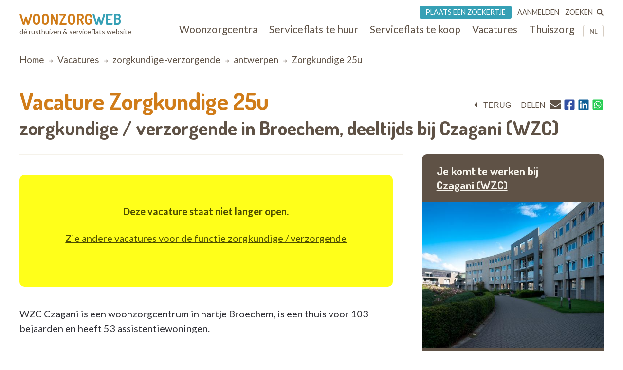

--- FILE ---
content_type: text/html; charset=UTF-8
request_url: https://www.woonzorgweb.be/jobs-zorgsector/zorgkundige-verzorgende/antwerpen/zorgkundige-25u
body_size: 10575
content:
<!DOCTYPE html>
<html lang="nl-be" dir="ltr" prefix="og: https://ogp.me/ns#">
  <head>
    <meta charset="utf-8" />
<noscript><style>form.antibot * :not(.antibot-message) { display: none !important; }</style>
</noscript><meta name="description" content="WZC Czagani is een woonzorgcentrum in hartje Broechem, is een thuis voor 103 bejaarden en heeft 53 assistentiewoningen. In Czagani staat het wonen en leven op het ritme van de bewoner centraal. Iedereen, bewoner, bezoeker, collega,... mag van ons hartelijkheid, warmte en respect verwachten. Zin om mee je schouders te zetten onder ons verhaal? Zin om er mee voor te zorgen dat onze mooie visie in praktijk wordt omgezet, zodat WZC Czagani een huis is waar bewoners graag wonen en medewerkers graag werken? Voor ons team zijn we op zoek naar een enthousiaste, fijne collega. Als zorgkundige sta je op een respectvolle, vriendelijke en deskundige manier in voor de begeleiding van en de zorg voor ouderen met dementie en/of lichamelijk zorgbehoevende ouderen. Door je inzet voor de bewoners bij de activiteiten van het dagelijkse leven, via comfortzorg en via palliatieve zorg creëer je een geborgen en aangenaam verblijf voor de bewoners." />
<link rel="canonical" href="https://www.woonzorgweb.be/jobs-zorgsector/zorgkundige-verzorgende/antwerpen/zorgkundige-25u" />
<meta name="Generator" content="Drupal 10 (https://www.drupal.org)" />
<meta name="MobileOptimized" content="width" />
<meta name="HandheldFriendly" content="true" />
<meta name="viewport" content="width=device-width, initial-scale=1.0" />
<script type="application/ld+json">{
    "@context": "https://schema.org",
    "@graph": [
        {
            "@type": "JobPosting",
            "title": "Zorgkundige 25u • Zorgkundige / Verzorgende Deeltijds in Broechem",
            "validThrough": "2023-04-01T14:00:00+0200",
            "datePosted": "2023-03-01T15:24:56+0100",
            "employmentType": "Deeltijds",
            "hiringOrganization": {
                "@type": "Organization",
                "name": "WoonZorgCollectief  Czagani",
                "url": "https://www.woonzorgweb.be/rusthuizen/antwerpen/ranst/czagani",
                "logo": {
                    "@type": "ImageObject",
                    "url": "https://www.woonzorgweb.be/sites/default/files/logos/logo_woonzorgcollectief__11.png"
                }
            },
            "jobLocation": {
                "@type": "Place",
                "name": "Czagani",
                "url": "https://www.woonzorgweb.be/rusthuizen/antwerpen/ranst/czagani",
                "address": {
                    "@type": "PostalAddress",
                    "streetAddress": "Kapelstraat",
                    "addressLocality": "Broechem",
                    "postalCode": "2520",
                    "addressCountry": "België"
                }
            },
            "description": "WZC Czagani is een woonzorgcentrum in hartje Broechem, is een thuis voor 103 bejaarden en heeft 53 assistentiewoningen.\nIn Czagani staat het wonen en leven op het ritme van de bewoner centraal. Iedereen, bewoner, bezoeker, collega,... mag van ons hartelijkheid, warmte en respect verwachten.\nZin om mee je schouders te zetten onder ons verhaal? Zin om er mee voor te zorgen dat onze mooie visie in praktijk wordt omgezet, zodat WZC Czagani een huis is waar bewoners graag wonen en medewerkers graag werken?\nVoor ons team zijn we op zoek naar een enthousiaste, fijne collega.\nAls zorgkundige sta je op een respectvolle, vriendelijke en deskundige manier in voor de begeleiding van en de zorg voor ouderen met dementie en/of lichamelijk zorgbehoevende ouderen. Door je inzet voor de bewoners bij de activiteiten van het dagelijkse leven, via comfortzorg en via palliatieve zorg creëer je een geborgen en aangenaam verblijf voor de bewoners."
        }
    ]
}</script>
<script type="application/ld+json">{
    "@context": "https://schema.org",
    "@type": "BreadcrumbList",
    "itemListElement": [
        {
            "@type": "ListItem",
            "position": 1,
            "name": "Home",
            "item": "https://www.woonzorgweb.be/"
        },
        {
            "@type": "ListItem",
            "position": 2,
            "name": "Vacatures",
            "item": "https://www.woonzorgweb.be/jobs-zorgsector"
        },
        {
            "@type": "ListItem",
            "position": 3,
            "name": "zorgkundige-verzorgende",
            "item": "https://www.woonzorgweb.be/jobs-zorgsector/zorgkundige-verzorgende"
        },
        {
            "@type": "ListItem",
            "position": 4,
            "name": "antwerpen",
            "item": "https://www.woonzorgweb.be/jobs-zorgsector/zorgkundige-verzorgende/antwerpen"
        },
        {
            "@type": "ListItem",
            "position": 5,
            "name": "Zorgkundige 25u"
        }
    ]
}</script>

    <title>Vacature Zorgkundige 25u • Zorgkundige / Verzorgende Deeltijds in Broechem • Woonzorgweb</title>

    <link rel="preconnect" href="https://fonts.googleapis.com">
    <link rel="preconnect" href="https://fonts.gstatic.com" crossorigin>
    <link href="https://fonts.googleapis.com/css2?family=Lato:wght@300;400;700&display=swap" rel="stylesheet">
    <link href="https://fonts.googleapis.com/css2?family=Dosis:wght@200..800&display=swap" rel="stylesheet">

    <link rel="stylesheet" media="all" href="/sites/default/files/css/css_5Q9sDN2LLYNZmk-YyiPwOWcZ-HtuF6wFLazLHnu40l8.css?delta=0&amp;language=nl-be&amp;theme=twzw&amp;include=eJwli1EOgCAMxS5E3JkGLoRkY4aHIpxeoz9N-9GkDEyKDAnpdxOAsyAkV2_RbzqUS32zCVVvxlqWBEx0sf_sYw3K6pE1XEUG6ONmvp8qD6wpJvY" />
<link rel="stylesheet" media="all" href="/sites/default/files/css/css_bpwvEXo2yf8dQz6BCxmhEb74T8E60jHpo3SHOq-K_Bs.css?delta=1&amp;language=nl-be&amp;theme=twzw&amp;include=eJwli1EOgCAMxS5E3JkGLoRkY4aHIpxeoz9N-9GkDEyKDAnpdxOAsyAkV2_RbzqUS32zCVVvxlqWBEx0sf_sYw3K6pE1XEUG6ONmvp8qD6wpJvY" />
<link rel="stylesheet" media="all" href="/themes/twzw/dest/vendor/slick/slick.css?t963ka" />
<link rel="stylesheet" media="all" href="/themes/twzw/dest/global/global.css?t963ka" />

    <script>document.querySelector('html').classList.add('js')</script>
    <script type="application/json" data-drupal-selector="drupal-settings-json">{"path":{"baseUrl":"\/","pathPrefix":"","currentPath":"node\/7618","currentPathIsAdmin":false,"isFront":false,"currentLanguage":"nl-be"},"pluralDelimiter":"\u0003","suppressDeprecationErrors":true,"gtag":{"tagId":"G-Y3DNYB55T3","consentMode":false,"otherIds":[],"events":[],"additionalConfigInfo":[]},"ajaxPageState":{"libraries":"[base64]","theme":"twzw","theme_token":null},"ajaxTrustedUrl":{"https:\/\/www.woonzorgweb.be\/search\/node":true},"gtm":{"tagId":null,"settings":{"data_layer":"dataLayer","include_classes":false,"allowlist_classes":"","blocklist_classes":"","include_environment":false,"environment_id":"","environment_token":""},"tagIds":["GTM-NV9WDRHF"]},"colorbox":{"transition":"elastic","speed":350,"opacity":0.85,"slideshow":false,"slideshowAuto":true,"slideshowSpeed":2500,"slideshowStart":"start slideshow","slideshowStop":"stop slideshow","current":"{current} of {total}","previous":"\u00ab Prev","next":"Next \u00bb","close":"Close","overlayClose":true,"returnFocus":true,"maxWidth":"90%","maxHeight":"90%","initialWidth":"300","initialHeight":"250","fixed":true,"scrolling":true,"mobiledetect":true,"mobiledevicewidth":"480px"},"wzw_event_log_track":{"url":"https:\/\/www.woonzorgweb.be\/event-log\/addLog","data":{"7618":{"nid":"7618","log":{"path":"node\/7618","lang":"nl-be","url":"https:\/\/www.woonzorgweb.be\/jobs-zorgsector\/zorgkundige-verzorgende\/antwerpen\/zorgkundige-25u","type":"node","bundle":"job","operation":"nodecount","description":"view_mode: full","ref_char":"full","nid":"7618","title":"Zorgkundige 25u","status":"1","session_id":""}}}},"twzw":{"username":"Anonieme gebruiker"},"user":{"uid":0,"permissionsHash":"9a6e3372803bfb4636e7369dd3366f4365743bad25ea39113e9bc305b1118b49"}}</script>
<script src="/sites/default/files/js/js_9HchZbM-KD0LacfYkNh9jXYzzA70eRpc4OG806_nHIw.js?scope=header&amp;delta=0&amp;language=nl-be&amp;theme=twzw&amp;include=eJxtjOEKwjAMhF-otI8U0hpDXNaMNrrp01umII79Oe77OK6YWsu2pUVRaihfBKkqldKBA5uxEjhy4hFHjnjD7V_OwdfXOo5sEnpSj1U_htUyahgVyr27zelX4SqkF2j0INSYsdO-G1gd1Bi8YZnSidvHbxVbVEc"></script>
<script src="/modules/contrib/google_tag/js/gtag.js?t963ka"></script>
<script src="/modules/contrib/google_tag/js/gtm.js?t963ka"></script>
<script src="https://cdn-cookieyes.com/client_data/3e7492b519598b1308a385c2/script.js" id="cookieyes" class="cookieyes-be-nl"></script>

    <link rel="apple-touch-icon" sizes="180x180" href="/themes/twzw/images/favicons/nl-be/apple-touch-icon.png">
    <link rel="icon" type="image/png" sizes="32x32" href="/themes/twzw/images/favicons/nl-be/favicon-32x32.png">
    <link rel="icon" type="image/png" sizes="16x16" href="/themes/twzw/images/favicons/nl-be/favicon-16x16.png">
    <link rel="manifest" href="/themes/twzw/images/favicons/nl-be/site.webmanifest">
    <link rel="mask-icon" href="/themes/twzw/images/favicons/nl-be/safari-pinned-tab.svg" color="#d07c19">
    <link rel="shortcut icon" href="/themes/twzw/images/favicons/nl-be/favicon.ico">
    <meta name="msapplication-TileColor" content="#d07c19">
    <meta name="msapplication-config" content="/themes/twzw/images/favicons/nl-be/browserconfig.xml">
    <meta name="theme-color" content="#d07c19">
  </head>
  <body class="page-node--7618 lang--nl-be user--anonymous user--0 route--entitynodecanonical user--not-logged-in path--node node-type--job">
    <object style="display: none;" type="image/svg+xml" data="/themes/twzw/images/svg/_sprite.svg" width="0" height="0"></object>

    <noscript><iframe src="https://www.googletagmanager.com/ns.html?id=GTM-NV9WDRHF"
                  height="0" width="0" style="display:none;visibility:hidden"></iframe></noscript>

      <div class="dialog-off-canvas-main-canvas" data-off-canvas-main-canvas>
    <div class="page__wrapper">
        <div class="page__header-wrapper">
      <header class="page__header">
        <div class="padder">
  <div class="contained">
    <div class="region region-header">
      <div class="block block-system block-system-branding-block">
  
    
        <div class="site-name">
      <a href="https://www.woonzorgweb.be/" title="Home" rel="home">
              Woonzorg<span>web</span>
            </a>
    </div>
        <div class="site-slogan">dé rusthuizen &amp; serviceflats website</div>
  </div>

      <button class="btn btn--mobile-nav-toggle no-print">
        <div class="txt">menu</div>
        <div class="shape">
          <i></i>
          <i></i>
          <i></i>
        </div>
      </button>
      <div class="header__blocks-wrapper">
        <div class="language-switcher-language-url b--lang-switcher block block-language block-language-blocklanguage-interface" id="block-twzw-languageswitcher" role="navigation">
  
    
      <ul class="links"><li hreflang="nl-be" data-drupal-link-system-path="node/7618" class="nl-be is-active" aria-current="page"><a href="https://www.woonzorgweb.be/jobs-zorgsector/zorgkundige-verzorgende/antwerpen/zorgkundige-25u" class="language-link is-active" data-wzw-lang="nl-be" hreflang="nl-be" data-drupal-link-system-path="node/7618" aria-current="page">NL</a></li><li hreflang="fr-be" data-drupal-link-system-path="node/7618" class="fr-be"><a href="https://www.seniorieweb.be/jobs-emplois-soins-de-sante/aide-soignante-soignante/anvers/zorgkundige-25u" class="language-link" data-wzw-lang="fr-be" hreflang="fr-be" data-drupal-link-system-path="node/7618">FR</a></li></ul>
  </div>

<nav role="navigation"  id="block-mainmenunlbe" class="b--nav-main block--nav-main block block-menu navigation menu--main-menu-nl-be">
  
  
        

      <ul class="menu menu-level-0 menu-items-6">
                  <li class="mi">
                        <a href="https://www.woonzorgweb.be/rusthuizen" title="Zoek woonzorgcentra (rusthuizen) in je buurt" class="mi__link" data-drupal-link-system-path="node/4191">          <span class="link__title">Woonzorgcentra</span>
                  </a>
                          
  
  <div class="menu_link_content menu-link-contentmain-menu-nl-be view-mode-default menu-dropdown menu-dropdown-0 menu-type-default">
              
      </div>



                      </li>
                      <li class="mi">
                        <a href="https://www.woonzorgweb.be/serviceflats/te-huur" class="mi__link" data-drupal-link-system-path="node/4192">          <span class="link__title">Serviceflats te huur</span>
                  </a>
                          
  
  <div class="menu_link_content menu-link-contentmain-menu-nl-be view-mode-default menu-dropdown menu-dropdown-0 menu-type-default">
              
      </div>



                      </li>
                      <li class="mi">
                        <a href="https://www.woonzorgweb.be/serviceflats/te-koop" class="mi__link" data-drupal-link-system-path="node/4193">          <span class="link__title">Serviceflats te koop</span>
                  </a>
                          
  
  <div class="menu_link_content menu-link-contentmain-menu-nl-be view-mode-default menu-dropdown menu-dropdown-0 menu-type-default">
              
      </div>



                      </li>
                      <li class="jobs mi">
                        <a href="https://www.woonzorgweb.be/zorgsector-jobs-vacatures" class="mi__link" data-drupal-link-system-path="node/4194">          <span class="link__title">Vacatures</span>
                  </a>
                          
  
  <div class="menu_link_content menu-link-contentmain-menu-nl-be view-mode-default menu-dropdown menu-dropdown-0 menu-type-default">
              
      </div>



                      </li>
                      <li class="mi">
                        <a href="https://www.woonzorgweb.be/thuiszorg" class="mi__link" data-drupal-link-system-path="node/4196">          <span class="link__title">Thuiszorg</span>
                  </a>
                          
  
  <div class="menu_link_content menu-link-contentmain-menu-nl-be view-mode-default menu-dropdown menu-dropdown-0 menu-type-default">
              
      </div>



                      </li>
                      <li class="mobile-only mi">
                        <a href="https://www.woonzorgweb.be/dossiers" class="mi__link" data-drupal-link-system-path="node/4389">          <span class="link__title">Dossiers</span>
                  </a>
                          
  
  <div class="menu_link_content menu-link-contentmain-menu-nl-be view-mode-default menu-dropdown menu-dropdown-0 menu-type-default">
              
      </div>



                      </li>
        </ul>
  

  </nav>
<nav role="navigation"  id="block-usermenunlbe" class="b--nav-user block--nav-user block block-menu navigation menu--user-menu-nl-be">
  
  
        

      <ul class="menu menu-level-0 menu-items-3">
                  <li class="advertise mi">
                        <a href="https://www.woonzorgweb.be/plaats-een-zoekertje" class="mi__link" data-drupal-link-system-path="node/7021">          <span class="link__title">Plaats een zoekertje</span>
                  </a>
                          
  
  <div class="menu_link_content menu-link-contentuser-menu-nl-be view-mode-default menu-dropdown menu-dropdown-0 menu-type-default">
              
      </div>



                      </li>
                      <li class="login mi">
                        <a href="https://www.woonzorgweb.be/aanmelden" class="mi__link" data-drupal-link-system-path="node/4398">          <span class="link__title">Aanmelden</span>
                  </a>
                          
  
  <div class="menu_link_content menu-link-contentuser-menu-nl-be view-mode-default menu-dropdown menu-dropdown-0 menu-type-default">
              
      </div>



                      </li>
                      <li class="search mi">
                        <a href="https://www.woonzorgweb.be/zoeken" class="mi__link" data-drupal-link-system-path="node/6320">          <span class="link__title">Zoeken</span>
                      <i class="link__icon">
            <div class="field field--name-field-icon field--type-image field--label-hidden field__item"><svg xmlns="http://www.w3.org/2000/svg" aria-hidden="true" data-prefix="fas" data-icon="search" class="svg-inline--fa fa-search fa-w-16" role="img" viewBox="0 0 512 512">
  <path fill="currentColor" d="M505 442.7L405.3 343c-4.5-4.5-10.6-7-17-7H372c27.6-35.3 44-79.7 44-128C416 93.1 322.9 0 208 0S0 93.1 0 208s93.1 208 208 208c48.3 0 92.7-16.4 128-44v16.3c0 6.4 2.5 12.5 7 17l99.7 99.7c9.4 9.4 24.6 9.4 33.9 0l28.3-28.3c9.4-9.4 9.4-24.6.1-34zM208 336c-70.7 0-128-57.2-128-128 0-70.7 57.2-128 128-128 70.7 0 128 57.2 128 128 0 70.7-57.2 128-128 128z"></path>
</svg></div>
      </i>
                  </a>
                          
  
  <div class="menu_link_content menu-link-contentuser-menu-nl-be view-mode-default menu-dropdown menu-dropdown-0 menu-type-default">
              
      </div>



                      </li>
        </ul>
  

  </nav><div class="search-block-form b--site-search block block-search container-inline" data-drupal-selector="search-block-form" novalidate="novalidate" id="block-searchform" role="search">
  
    
      <form action="https://www.woonzorgweb.be/search/node" method="get" id="search-block-form" accept-charset="UTF-8">
  <div class="js-form-item form-item js-form-type-search form-type-search js-form-item-keys form-item-keys form-no-label">
      
<label for="edit-keys" class="visually-hidden">Search</label>
                  <input title="Enter the terms you wish to search for." data-drupal-selector="edit-keys" type="search" id="edit-keys" name="keys" value="" size="15" maxlength="128" class="form-search" />

            
<label for="edit-keys" class="visually-hidden">Search</label>
  </div>
<div data-drupal-selector="edit-actions" class="form-actions js-form-wrapper form-wrapper" id="edit-actions--2"><input data-drupal-selector="edit-submit" type="submit" id="edit-submit" value="Search" class="button js-form-submit form-submit" />
</div>

</form>
  </div>

      </div>
    </div>
    </div>
</div>

        <div class="page__header-scroll-info"></div>
      </header>
    </div>
        <div class="page__breadcrumb-wrapper">
      <div class="page__breadcrumb">
          <div class="region region-breadcrumb">
    <div class="padder">
      <div class="contained">
        <div id="block-breadcrumbs-2" class="block block-system block-system-breadcrumb-block">
  
    
        <nav class="breadcrumb" role="navigation" aria-labelledby="system-breadcrumb">
    <h2 id="system-breadcrumb" class="visually-hidden">Breadcrumb</h2>
    <ol>
          <li>
                  <a href="https://www.woonzorgweb.be/">Home</a>
              </li>
          <li>
                  <a href="https://www.woonzorgweb.be/jobs-zorgsector">Vacatures</a>
              </li>
          <li>
                  <a href="https://www.woonzorgweb.be/jobs-zorgsector/zorgkundige-verzorgende">zorgkundige-verzorgende</a>
              </li>
          <li>
                  <a href="https://www.woonzorgweb.be/jobs-zorgsector/zorgkundige-verzorgende/antwerpen">antwerpen</a>
              </li>
          <li>
                  Zorgkundige 25u
              </li>
        </ol>
  </nav>

  </div>

      </div>
    </div>
  </div>

      </div>
    </div>
        <div class="page__messages-wrapper">
      <div class="page__messages">
          <div class="region region-messages">
    <div id="block-messages">
  
  
      <div data-drupal-messages-fallback class="hidden"></div>
  </div>
  </div>

      </div>
    </div>
      <a id="main-content" tabindex="-1"></a>
  <main class="page__main "role="main">
     
      <div id="content-top" class="page__content-wrapper">
      <div class="page__content">
          <div class="region region-content">
    <div id="block-mainpagecontent" class="block block-system block-system-main-block">
  
    
      

  

  
<div class="padder">
  <div class="contained">
    <article class="f-job">
      <header>
        <div class="float-options">
          <div class="first">
            <div class="back">
  <button class="btn btn--back" onclick="window.history.back();">
    <i class="icon icon--before"><svg><use xlink:href="/themes/twzw/images/svg/_sprite.svg#caret-left"></use></svg></i><span class="btn__txt">terug</span>
  </button>
</div>          </div>
          <div class="second">
            <div class="print">
  <button class="btn btn--print" onclick="window.print()">
    <i class="icon icon--before"><svg><use xlink:href="/themes/twzw/images/svg/_sprite.svg#print"></use></svg></i>
    <span class="btn__txt">print</span>
  </button>
</div>            <div class="share">
  <div>delen</div>
  <div>
          <a title="E-mail" href="mailto:?subject=Vacature - Zorgkundige 25u in Broechem&body=https://www.woonzorgweb.be/jobs-zorgsector/zorgkundige-verzorgende/antwerpen/zorgkundige-25u"><i class="icon"><svg><use xlink:href="/themes/twzw/images/svg/_sprite.svg#email"></use></svg></i></a>
        <button title="Facebook" data-share="https://www.facebook.com/sharer/sharer.php?u=https://www.woonzorgweb.be/jobs-zorgsector/zorgkundige-verzorgende/antwerpen/zorgkundige-25u"><i class="icon"><svg><use xlink:href="/themes/twzw/images/svg/_sprite.svg#facebook"></use></svg></i></button>
    <button title="LinkedIn" data-share="https://www.linkedin.com/shareArticle?mini=true&url=https://www.woonzorgweb.be/jobs-zorgsector/zorgkundige-verzorgende/antwerpen/zorgkundige-25u&title="><i class="icon"><svg><use xlink:href="/themes/twzw/images/svg/_sprite.svg#linkedin"></use></svg></i></button>
    <button title="Whatsapp" data-share="whatsapp://send?text=https://www.woonzorgweb.be/jobs-zorgsector/zorgkundige-verzorgende/antwerpen/zorgkundige-25u"><i class="icon"><svg><use xlink:href="/themes/twzw/images/svg/_sprite.svg#whatsapp"></use></svg></i></button>
  </div>
</div>          </div>
        </div>
        <h1 class="lh-125 d-i">
          <div class="d-i c-orange ff-dosis">Vacature <span class="field field--name-title field--type-string field--label-hidden">Zorgkundige 25u</span>
</div>
          <div class="d-b c-brown fs-2x">
            <div class="d-ib-m">
                                                zorgkundige / verzorgende
                                                            in Broechem,
                          </div>
            <div class="d-ib-m">
                                                                    deeltijds
                                                                              bij<span> Czagani
                     (WZC)                                       </span>            </div>
          </div>
        </h1>
      </header>
      
      <main class="no-media">

        <div class="media">
          
        </div>

        <div class="meta">
          <h3 class="fs-2 c-beige-light p-20-30">
                Je komt te werken bij
                <a class="d-ib-m" href="https://www.woonzorgweb.be/rusthuizen/antwerpen/ranst/czagani">
                   
                  Czagani
                   (WZC)                                   </a>
              </h3>
              <a href="https://www.woonzorgweb.be/rusthuizen/antwerpen/ranst/czagani">
              <div class="meta__visuals">
                                  <div class="picture">
                                        <img loading="lazy" src="/sites/default/files/styles/residence_teaser/public/rusthuis-czagani.jpg?itok=i9SIQQw-" width="500" height="400" alt="" title="" class="image-style-residence-teaser" />


                  </div>
                                
              </div>
              </a>                      <div class="address icon-spaced" style="padding: 20px 20px 20px 30px; margin: 0 0 0 30px">
              <span class="icon icon--before"><svg><use xlink:href="/themes/twzw/images/svg/_sprite.svg#map-marker"></use></svg></span>
              <div>
                                                      <span class="line">Kapelstraat,</span>
                                                  <span class="line">2520 Broechem</span>
              </div>
            </div>
                  </div>

        <div class="body">
        
          
                          <div class="job-not-open-msg">
                <p class="fw-700">Deze vacature staat niet langer open.<p>
                                                  <p>
                    <a href="/jobs-health-care/332">
                      Zie andere vacatures voor de functie 
                                              zorgkundige / verzorgende
                                          </a>
                  </p>
                              </div>
            
          
          
          <section>

          
                          <p>WZC Czagani is een woonzorgcentrum in hartje Broechem, is een thuis voor 103 bejaarden en heeft 53 assistentiewoningen.</p>
<p>In Czagani staat het wonen en leven op het ritme van de bewoner centraal. Iedereen, bewoner, bezoeker, collega,... mag van ons hartelijkheid, warmte en respect verwachten.</p>
<p>Zin om mee je schouders te zetten onder ons verhaal? Zin om er mee voor te zorgen dat onze mooie visie in praktijk wordt omgezet, zodat WZC Czagani een huis is waar bewoners graag wonen en medewerkers graag werken?</p>
<p>Voor ons team zijn we op zoek naar een enthousiaste, fijne collega.</p>
<p>Als zorgkundige sta je op een respectvolle, vriendelijke en deskundige manier in voor de begeleiding van en de zorg voor ouderen met dementie en/of lichamelijk zorgbehoevende ouderen. Door je inzet voor de bewoners bij de activiteiten van het dagelijkse leven, via comfortzorg en via palliatieve zorg creëer je een geborgen en aangenaam verblijf voor de bewoners.</p>

              <span class="original-description"><span>
                      </section>


            
                                      
            



                                <section>
              <h2 class="fs-25x c-orange">Job profiel</h2>
                              <p>U beschikt over een getuigschrift van zorgkundige.</p>
<p><strong>Jobgerelateerde competenties</strong></p>
<ul>
<li>Overledenen verzorgen of helpen bij de verzorging.</li>
<li>Proper linnen ontvangen en verdelen. Vuil wasgoed van de afdeling of de persoon met een zorgbehoefte sorteren</li>
<li>Bepaalde functies van de persoon met een zorgbehoefte meten en de informatie overmaken aan de verpleegkundige.</li>
<li>Materiaal en instrumenten reinigen en desinfecteren.&nbsp;Afval verwijderen</li>
<li>Voor de lichaamsverzorging, de comfortzorg en de preventieve verzorging van de persoon met een zorgbehoefte instaan</li>
<li>Maaltijden en lichte maaltijden aan de persoon met een zorgbehoefte volgens de noden of het zorgplan bedelen</li>
<li>De algemene toestand van de persoon met een zorgbehoefte opvolgen. De persoon met een zorgbehoefte bij de inname van geneesmiddelen via orale weg helpen.&nbsp;De verpleegkundige over afwijkende symptomen of over risico’s voor vallen, verwondingen, ... informeren.</li>
</ul>
<p><strong>Persoonsgebonden competenties</strong></p>
<ul>
<li>Communiceren</li>
<li>Verantwoordelijkheid</li>
<li>Zelfstandigheid</li>
<li>Samenwerken</li>
<li>Flexibiliteit</li>
<li>Klantgerichtheid</li>
</ul>

                          </section>
          
                                <section>
              <h2 class="fs-25x c-orange">Job aanbod</h2>
                              <ul>
<li>Loon volgens IFIC barema.</li>
<li>Extralegale voordelen: maaltijdcheques, hospitalisatieverzekering na 3 maanden, ecocheques en cadeaucheques.</li>
<li>Uitgebreid aanbod aan vormingsmogelijkheden.</li>
<li>Inspraak bij de opmaak van het uurrooster.</li>
<li>Grote betrokkenheid bij de opmaak van het uurrooster.</li>
<li>U werkt 1 weekend op 2.</li>
<li>U werkt vroege en late diensten.</li>
</ul>

                          </section>
          
          
        </div>

        <div class="aside">
                    <div class="desktop--only">
            <div class="aside__others">
            <div class="others__all">

                
                                                              <div class="m-b-20">
                          <a href="https://www.woonzorgweb.be/werken-bij-woonzorgcollectief">
                            Alle vacatures van WoonZorgCollectief 
                          </a>
                        </div>
                                          

                                <a href="/jobs-health-care/332">
                  Alle 
                                                            zorgkundige / verzorgende
                                                        vacatures
                </a>
              </div>
            </div>
          </div>
        </div>

      </main>

              <div class="job-not-open-msg">
              <p class="fw-700">Deze vacature staat niet langer open.<p>
                                            <p>
                  <a href="/jobs-health-care/332">
                    Zie andere vacatures voor de functie 
                                          zorgkundige / verzorgende
                                      </a>
                </p>
                      </div>
        <div style="height: 80px;">&nbsp;</div>
      
      <div class="mobile--only m-v-40">
        
                                      <div class="m-b-20">
                  <a href="https://www.woonzorgweb.be/werken-bij-woonzorgcollectief">
                    Alle vacatures van WoonZorgCollectief 
                  </a>
                </div>
                          
      </div>

    </article>

    <style type="text/css">
      .t-job {
        margin: 0 0 20px;
      }
      .view-display-id-open_others_teasers {
        max-width: 835px;
      }
    </style>

    
          <div class="other-premises other-premises--bottom no-print">
        <h3 class="fs-2x fw-400 c-brown m-v-30">
                                Meer 
                                          "zorgkundige / verzorgende"
                                      vacatures in de omgeving van Broechem
                  </h3>
        <div class="views-element-container"><div class="view view-full-job view-id-full_job view-display-id-open_others_teasers js-view-dom-id-49c70631e1c3fa6f0365e5ad6931813b9d94359e18f883d2a268dcd4efac8fcb">
  
    
      <div class="view-results">
              <div class="view-content">
        

  



<article class="v2-job-t" style="order: 0">
  <a href="https://www.woonzorgweb.be/jobs-zorgsector/zorgkundige-verzorgende/antwerpen/zorgkundige-wzc-hof-ten-dorpe" target="_blank" class="v2-job-t__link">
    <div class="v2-job-t__content">


              <div class="v2-job-t__visual">
                        <div class="img-wrapper">
                <img src="/sites/default/files/styles/logo/public/logos/LogoHTD.jpg?itok=SdB5Cqcc" />
              </div>
                  </div>
      
      <div class="v2-job-t__info">
        <h3 class="v2-job-t__title">
          Vacature: Zorgkundige WZC Hof ten Dorpe
        </h3>
        
        <div class="v2-job-t__location iconed">
          <div>
            <i class="icon"><svg width="12" height="12"><use xlink:href="/themes/twzw/images/svg/_sprite.svg#map-marker"></use></i>
          </div>
          <div>
            <strong>
                              2160 
                                  Wommelgem                          </strong>
          </div>
        </div>
                  <div class="v2-job-t__regime iconed">
            <div>
              <i class="icon"><svg width="12" height="12"><use xlink:href="/themes/twzw/images/svg/_sprite.svg#clock"></use></i>
            </div>
            <div>
                                                deeltijds
                                          </div>
          </div>
                          <div class="v2-job-t__function iconed">
            <div>
              <i class="icon"><svg width="12" height="12"><use xlink:href="/themes/twzw/images/svg/_sprite.svg#user"></use></i>
            </div>
            <div>
                                                zorgkundige / verzorgende
                                                             - 
                   
                    WZC Hof ten Dorpe 
                   (WZC)                                                 </div>
          </div>
                <div class="v2-job-t__more">
          <span class="btn btn--full">
            Bekijk deze vacature <i class="icon icon--after"><svg width="8" height="14"><use xlink:href="/themes/twzw/images/svg/_sprite.svg#caret-right"></use></i>
          </span>
        </div>
      </div>
    </div>
  </a>
</article>



  



<article class="v2-job-t" style="order: 0">
  <a href="https://www.woonzorgweb.be/jobs-zorgsector/zorgkundige-verzorgende/antwerpen/zorgkundige-onbepaalde-duur" target="_blank" class="v2-job-t__link">
    <div class="v2-job-t__content">


              <div class="v2-job-t__visual">
                        <div class="img-wrapper">
                <img src="/sites/default/files/styles/logo/public/logos/Hof_van_Arenberg-logo_horizontal-rgb.png?itok=NqSAS9bK" />
              </div>
                  </div>
      
      <div class="v2-job-t__info">
        <h3 class="v2-job-t__title">
          Vacature: Zorgkundige onbepaalde duur
        </h3>
        
        <div class="v2-job-t__location iconed">
          <div>
            <i class="icon"><svg width="12" height="12"><use xlink:href="/themes/twzw/images/svg/_sprite.svg#map-marker"></use></i>
          </div>
          <div>
            <strong>
                              2570 
                                  Duffel                          </strong>
          </div>
        </div>
                  <div class="v2-job-t__regime iconed">
            <div>
              <i class="icon"><svg width="12" height="12"><use xlink:href="/themes/twzw/images/svg/_sprite.svg#clock"></use></i>
            </div>
            <div>
                                                voltijds
                                          </div>
          </div>
                          <div class="v2-job-t__function iconed">
            <div>
              <i class="icon"><svg width="12" height="12"><use xlink:href="/themes/twzw/images/svg/_sprite.svg#user"></use></i>
            </div>
            <div>
                                                zorgkundige / verzorgende
                                                             - 
                   
                    Woonzorghuis Hof Van Arenberg 
                   (WZC)                                                 </div>
          </div>
                <div class="v2-job-t__more">
          <span class="btn btn--full">
            Bekijk deze vacature <i class="icon icon--after"><svg width="8" height="14"><use xlink:href="/themes/twzw/images/svg/_sprite.svg#caret-right"></use></i>
          </span>
        </div>
      </div>
    </div>
  </a>
</article>



  



<article class="v2-job-t" style="order: 0">
  <a href="https://www.woonzorgweb.be/jobs-zorgsector/zorgkundige-verzorgende/antwerpen/zorgkundige-op-beschermde-woning-bij-personen-met" target="_blank" class="v2-job-t__link">
    <div class="v2-job-t__content">


              <div class="v2-job-t__visual">
                        <div class="img-wrapper">
                <img src="/sites/default/files/styles/logo/public/logos/Hof_van_Arenberg-logo_horizontal-rgb.png?itok=NqSAS9bK" />
              </div>
                  </div>
      
      <div class="v2-job-t__info">
        <h3 class="v2-job-t__title">
          Vacature: Zorgkundige op beschermde woning bij personen met dementie
        </h3>
        
        <div class="v2-job-t__location iconed">
          <div>
            <i class="icon"><svg width="12" height="12"><use xlink:href="/themes/twzw/images/svg/_sprite.svg#map-marker"></use></i>
          </div>
          <div>
            <strong>
                              2570 
                                  Duffel                          </strong>
          </div>
        </div>
                  <div class="v2-job-t__regime iconed">
            <div>
              <i class="icon"><svg width="12" height="12"><use xlink:href="/themes/twzw/images/svg/_sprite.svg#clock"></use></i>
            </div>
            <div>
                                                voltijds
                                          </div>
          </div>
                          <div class="v2-job-t__function iconed">
            <div>
              <i class="icon"><svg width="12" height="12"><use xlink:href="/themes/twzw/images/svg/_sprite.svg#user"></use></i>
            </div>
            <div>
                                                zorgkundige / verzorgende
                                                             - 
                   
                    Woonzorghuis Hof Van Arenberg 
                   (WZC)                                                 </div>
          </div>
                <div class="v2-job-t__more">
          <span class="btn btn--full">
            Bekijk deze vacature <i class="icon icon--after"><svg width="8" height="14"><use xlink:href="/themes/twzw/images/svg/_sprite.svg#caret-right"></use></i>
          </span>
        </div>
      </div>
    </div>
  </a>
</article>



  



<article class="v2-job-t" style="order: 0">
  <a href="https://www.woonzorgweb.be/jobs-zorgsector/zorgkundige-verzorgende/antwerpen/zorgkundige-met-interesse-in-msals" target="_blank" class="v2-job-t__link">
    <div class="v2-job-t__content">


              <div class="v2-job-t__visual">
                        <div class="img-wrapper">
                <img src="/sites/default/files/styles/logo/public/logos/Hof_van_Arenberg-logo_horizontal-rgb.png?itok=NqSAS9bK" />
              </div>
                  </div>
      
      <div class="v2-job-t__info">
        <h3 class="v2-job-t__title">
          Vacature: Zorgkundige met interesse in MS/ALS
        </h3>
        
        <div class="v2-job-t__location iconed">
          <div>
            <i class="icon"><svg width="12" height="12"><use xlink:href="/themes/twzw/images/svg/_sprite.svg#map-marker"></use></i>
          </div>
          <div>
            <strong>
                              2570 
                                  Duffel                          </strong>
          </div>
        </div>
                  <div class="v2-job-t__regime iconed">
            <div>
              <i class="icon"><svg width="12" height="12"><use xlink:href="/themes/twzw/images/svg/_sprite.svg#clock"></use></i>
            </div>
            <div>
                                                voltijds
                                          </div>
          </div>
                          <div class="v2-job-t__function iconed">
            <div>
              <i class="icon"><svg width="12" height="12"><use xlink:href="/themes/twzw/images/svg/_sprite.svg#user"></use></i>
            </div>
            <div>
                                                zorgkundige / verzorgende
                                                             - 
                   
                    Woonzorghuis Hof Van Arenberg 
                   (WZC)                                                 </div>
          </div>
                <div class="v2-job-t__more">
          <span class="btn btn--full">
            Bekijk deze vacature <i class="icon icon--after"><svg width="8" height="14"><use xlink:href="/themes/twzw/images/svg/_sprite.svg#caret-right"></use></i>
          </span>
        </div>
      </div>
    </div>
  </a>
</article>



  



<article class="v2-job-t" style="order: 0">
  <a href="https://www.woonzorgweb.be/jobs-zorgsector/zorgkundige-verzorgende/antwerpen/zorgkundige-wzc-hof-ter-schelde" target="_blank" class="v2-job-t__link">
    <div class="v2-job-t__content">


              <div class="v2-job-t__visual">
                        <div class="img-wrapper">
                <img src="/sites/default/files/styles/logo/public/logos/hts_woonzorgcentrum.png?itok=OGzJSOhk" />
              </div>
                  </div>
      
      <div class="v2-job-t__info">
        <h3 class="v2-job-t__title">
          Vacature: Zorgkundige WZC Hof ter Schelde
        </h3>
        
        <div class="v2-job-t__location iconed">
          <div>
            <i class="icon"><svg width="12" height="12"><use xlink:href="/themes/twzw/images/svg/_sprite.svg#map-marker"></use></i>
          </div>
          <div>
            <strong>
                              2050 
                                  Antwerpen                          </strong>
          </div>
        </div>
                  <div class="v2-job-t__regime iconed">
            <div>
              <i class="icon"><svg width="12" height="12"><use xlink:href="/themes/twzw/images/svg/_sprite.svg#clock"></use></i>
            </div>
            <div>
                                                deeltijds
                                          </div>
          </div>
                          <div class="v2-job-t__function iconed">
            <div>
              <i class="icon"><svg width="12" height="12"><use xlink:href="/themes/twzw/images/svg/_sprite.svg#user"></use></i>
            </div>
            <div>
                                                zorgkundige / verzorgende
                                                             - 
                   
                    Hof ter Schelde 
                   (WZC)                                                 </div>
          </div>
                <div class="v2-job-t__more">
          <span class="btn btn--full">
            Bekijk deze vacature <i class="icon icon--after"><svg width="8" height="14"><use xlink:href="/themes/twzw/images/svg/_sprite.svg#caret-right"></use></i>
          </span>
        </div>
      </div>
    </div>
  </a>
</article>


      </div>
    
              </div>
    </div>
</div>

      </div>
    
    <div>
            <a href="/jobs-health-care/332">
                  Alle zorgkundige / verzorgende vacatures
              </a>
    </div>
    <div>&nbsp;</div>
    <div>&nbsp;</div>

  </div>
</div>
  </div>

  </div>

      </div>
    </div>
      </main>
      <div class="page__doormat-wrapper">
      <div class="page__doormat">
        
<style>
  .doormat-menu > ul.menu > li a.classified {
    background-color: #36a0b5;
    text-align: center;
    color: #fff;
    display: block;
    border-radius: 3px;
    font-size: 130%;
    padding: 10px 16px;
    opacity: 0.9;
    transition: all .2s;
  }
  .doormat-menu > ul.menu > li a.classified:hover {
    background-color: #36a0b5;
    color: #fff;
    text-align: center;
    display: block;
    border-radius: 3px;
    font-size: 130%;
    padding: 10px 16px;
    opacity: 1;
    transition: all .2s;
  }
  .lang--fr-be .doormat-menu > ul.menu > li a.classified {
    margin-top: 30px;
  }
</style>

  <div class="region region-doormat">
    <div class="padder">
      <div class="contained">
        
<nav role="navigation"  id="block-doormatmenunlbe" class="doormat-menu doormat-menu--nl-be block block-menu navigation menu--doormat-menu-nl-be">
  
  
        
              <ul class="menu">
                    <li class="menu-item menu-item--expanded">
        <a href="/rusthuizen">Woonzorgcentra (rusthuizen)</a>
                                <ul class="menu">
                    <li class="menu-item">
        <a href="/rusthuizen/antwerpen">Woonzorgcentra in Antwerpen</a>
              </li>
                <li class="menu-item">
        <a href="/rusthuizen/brussel">Woonzorgcentra in Brussel</a>
              </li>
                <li class="menu-item">
        <a href="/rusthuizen/vlaams-brabant">Woonzorgcentra in Vlaams-Brabant</a>
              </li>
                <li class="menu-item">
        <a href="/rusthuizen/oost-vlaanderen">Woonzorgcentra in Oost-Vlaanderen</a>
              </li>
                <li class="menu-item">
        <a href="/rusthuizen/west-vlaanderen">Woonzorgcentra in West-Vlaanderen</a>
              </li>
                <li class="menu-item">
        <a href="/rusthuizen/limburg">Woonzorgcentra in Limburg</a>
              </li>
                <li class="menu-item">
        <a href="https://www.woonzorgweb.be/rusthuizen/opendeurdagen" data-drupal-link-system-path="node/6318">Woonzorgcentra met opendeurdagen</a>
              </li>
        </ul>
  
              </li>
                <li class="menu-item menu-item--expanded">
        <a href="/serviceflats">Assistentiewoningen (serviceflats)</a>
                                <ul class="menu">
                    <li class="menu-item">
        <a href="https://www.woonzorgweb.be/serviceflats/antwerpen" data-drupal-link-system-path="serviceflats/antwerpen">Assistentiewoningen in Antwerpen</a>
              </li>
                <li class="menu-item">
        <a href="https://www.woonzorgweb.be/serviceflats/brussel" data-drupal-link-system-path="serviceflats/brussel">Assistentiewoningen in Brussel</a>
              </li>
                <li class="menu-item">
        <a href="https://www.woonzorgweb.be/serviceflats/vlaams-brabant" data-drupal-link-system-path="serviceflats/vlaams-brabant">Assistentiewoningen in Vlaams-brabant</a>
              </li>
                <li class="menu-item">
        <a href="https://www.woonzorgweb.be/serviceflats/oost-vlaanderen" data-drupal-link-system-path="serviceflats/oost-vlaanderen">Assistentiewoningen in Oost-Vlaanderen</a>
              </li>
                <li class="menu-item">
        <a href="https://www.woonzorgweb.be/serviceflats/west-vlaanderen" data-drupal-link-system-path="serviceflats/west-vlaanderen">Assistentiewoningen in West-Vlaanderen</a>
              </li>
                <li class="menu-item">
        <a href="https://www.woonzorgweb.be/serviceflats/limburg" data-drupal-link-system-path="serviceflats/limburg">Assistentiewoningen in Limburg</a>
              </li>
                <li class="menu-item">
        <a href="https://www.woonzorgweb.be/serviceflats/opendeurdagen" data-drupal-link-system-path="node/7623">Assistentiewoningen met opendeurdagen</a>
              </li>
                <li class="menu-item">
        <a href="/plaats-een-zoekertje" title="Plaats je Assistentiewoning op Woonzorgweb">Plaats je Assistentiewoning op Woonzorgweb</a>
              </li>
        </ul>
  
              </li>
                <li class="menu-item menu-item--expanded">
        <a href="/thuiszorg">Thuiszorg, thuisverpleging & thuishulp</a>
                                <ul class="menu">
                    <li class="menu-item">
        <a href="/thuiszorg/antwerpen">Thuiszorg in Antwerpen</a>
              </li>
                <li class="menu-item">
        <a href="/thuiszorg/brussel">Thuiszorg in Brussel</a>
              </li>
                <li class="menu-item">
        <a href="/thuiszorg/vlaams-brabant">Thuiszorg in Vlaams-Brabant</a>
              </li>
                <li class="menu-item">
        <a href="/thuiszorg/oost-vlaanderen">Thuiszorg in Oost-Vlaanderen</a>
              </li>
                <li class="menu-item">
        <a href="/thuiszorg/west-vlaanderen">Thuiszorg in West-Vlaanderen</a>
              </li>
                <li class="menu-item">
        <a href="/thuiszorg/limburg">Thuiszorg in Limburg</a>
              </li>
        </ul>
  
              </li>
                <li class="menu-item menu-item--expanded">
        <a href="/zorgsector-jobs-vacatures">Zorg jobs/vactures</a>
                                <ul class="menu">
                    <li class="menu-item">
        <a href="/jobs-zorgsector/verpleegkundige">Vacatures Verpleegkundige</a>
              </li>
                <li class="menu-item">
        <a href="/jobs-zorgsector/zorgkundige-verzorgende">Vacatures Zorgkundige</a>
              </li>
                <li class="menu-item">
        <a href="/jobs-zorgsector/schoonmaak-poetshulp" title="Vacatures Schoonmaak / Poetshulp">Vacatures Schoonmaak / Poetshulp</a>
              </li>
                <li class="menu-item">
        <a href="https://www.woonzorgweb.be/jobs-zorgsector/huishoudhulp" title="Vacatures Huishoudhulp">Vacatures Huishoudhulp</a>
              </li>
                <li class="menu-item">
        <a href="/korian-belgium/jobs" title="Vacatures bij KORIAN">Vacatures bij KORIAN</a>
              </li>
                <li class="menu-item">
        <a href="/werken-bij-armonea" title="Vacatures bij ARMONEA">Vacatures bij ARMONEA</a>
              </li>
        </ul>
  
              </li>
                <li class="menu-item menu-item--expanded">
        <span>Zie ook</span>
                                <ul class="menu">
                    <li class="menu-item">
        <a href="https://www.woonzorgweb.be/een-zoekertje-plaatsen-1" data-drupal-link-system-path="node/4457">Hoe adverteren op Woonzorgweb</a>
              </li>
                <li class="menu-item">
        <a href="https://www.woonzorgweb.be/aanmelden" data-drupal-link-system-path="node/4398">Aanmelden (voor beheer en aanpassingen)</a>
              </li>
                <li class="menu-item">
        <a href="https://facebook.com/woonzorgweb/">Facebook</a>
              </li>
                <li class="menu-item">
        <a href="https://www.seniorieweb.be">Seniorieweb (woonzorgweb en français)</a>
              </li>
                <li class="menu-item">
        <a href="/dossiers/nuttig-voor-later/maaltijden-aan-huis-eenvoudig-te-bestellen-lekker-en-betaalbaar" title="Maaltijden aan huis voor Senioren">Maaltijden aan huis voor Senioren</a>
              </li>
                <li class="menu-item">
        <a href="https://www.woonzorgweb.nl">Woonzorgweb.nl</a>
              </li>
        </ul>
  
              </li>
                <li class="menu-item menu-item--expanded">
        <a href="https://www.woonzorgweb.be/dossiers" data-drupal-link-system-path="node/4389">Dossiers</a>
                                <ul class="menu">
                    <li class="menu-item">
        <a href="https://www.woonzorgweb.be/dossiers/anders-wonen" data-drupal-link-system-path="node/4347">Dossier Anders wonen</a>
              </li>
                <li class="menu-item">
        <a href="https://www.woonzorgweb.be/dossiers/assistentiewoningen" data-drupal-link-system-path="node/4348">Dossier Assistentiewoningen</a>
              </li>
                <li class="menu-item">
        <a href="https://www.woonzorgweb.be/dossiers/woonzorgcentra" data-drupal-link-system-path="node/4335">Dossier Woonzorgcentra</a>
              </li>
                <li class="menu-item">
        <a href="/dossiers/werken-in-de-zorg" title="Informatie over Werken in de OuderenZorg">Werken in de OuderenZorg</a>
              </li>
                <li class="menu-item">
        <a href="https://www.woonzorgweb.be/artikels" data-drupal-link-system-path="node/6428">Recentste artikels</a>
              </li>
        </ul>
  
              </li>
                <li class="menu-item menu-item--expanded">
        <a href="https://www.woonzorgweb.be/videos" data-drupal-link-system-path="node/6494">NIEUW - Zoek op video</a>
                                <ul class="menu">
                    <li class="menu-item">
        <a href="https://www.woonzorgweb.be/videos?type=sf&amp;province=All" title="Video&#039;s van Assistentiewoningen" data-drupal-link-query="{&quot;province&quot;:&quot;All&quot;,&quot;type&quot;:&quot;sf&quot;}" data-drupal-link-system-path="node/6494">Video&#039;s van Assistentiewoningen</a>
              </li>
                <li class="menu-item">
        <a href="https://www.woonzorgweb.be/videos?type=nh&amp;province=All" title="Video&#039;s van rusthuizen en woonzorgcentra" data-drupal-link-query="{&quot;province&quot;:&quot;All&quot;,&quot;type&quot;:&quot;nh&quot;}" data-drupal-link-system-path="node/6494">Video&#039;s van Woonzorgcentra</a>
              </li>
        </ul>
  
              </li>
                <li class="menu-item">
        <a href="https://www.woonzorgweb.be/een-zoekertje-plaatsen-1" class="classified" data-drupal-link-system-path="node/4457">Plaats een zoekertje</a>
              </li>
        </ul>
  


  </nav>
      </div>
    </div>
  </div>

      </div>
    </div>
        <footer class="page__footer-wrapper">
      <div class="page__footer">
          <div class="padder">
    <div class="contained">
      <div class="region region-footer">
        
<nav role="navigation"  id="block-footermenunlbe" class="b-footer-menu b--footer-menu--nl-be block block-menu navigation menu--footer-menu-nl-be">
  
  
        
              <ul class="menu">
                    <li class="menu-item">
        <a href="https://www.woonzorgweb.be/over-woonzorgweb" data-drupal-link-system-path="node/68">Over Woonzorgweb</a>
              </li>
                <li class="menu-item">
        <a href="https://www.woonzorgweb.be/privacy-disclaimer" data-drupal-link-system-path="node/69">Privacy</a>
              </li>
                <li class="menu-item">
        <a href="https://www.woonzorgweb.be/algemene-voorwaarden" data-drupal-link-system-path="node/65">Algemene voorwaarden</a>
              </li>
                <li class="menu-item">
        <a href="https://www.woonzorgweb.be/gebruiksvoorwaarden" data-drupal-link-system-path="node/79">Gebruiksvoorwaarden</a>
              </li>
                <li class="menu-item">
        <a href="https://www.woonzorgweb.be/contact" data-drupal-link-system-path="node/5934">Contacteer ons</a>
              </li>
                <li class="menu-item">
        <span class="company">Druplo bv - Veldkant 37b, 2550 Kontich - BE0536.782.657 </span>
              </li>
        </ul>
  


  </nav>
      </div>
    </div>
  </div>

      </div>
    </footer>
  </div>

  </div>

    

    
    <script src="/sites/default/files/js/js_7z2Z3OYF67VZ2LH74eKGIt4XXO1dS11KbZPrmK7bMkg.js?scope=footer&amp;delta=0&amp;language=nl-be&amp;theme=twzw&amp;include=eJxtjOEKwjAMhF-otI8U0hpDXNaMNrrp01umII79Oe77OK6YWsu2pUVRaihfBKkqldKBA5uxEjhy4hFHjnjD7V_OwdfXOo5sEnpSj1U_htUyahgVyr27zelX4SqkF2j0INSYsdO-G1gd1Bi8YZnSidvHbxVbVEc"></script>
<script src="/themes/twzw/dest/vendor/slick/slick.js?t963ka"></script>
<script src="/themes/twzw/dest/global/autocompletes.js?t963ka"></script>
<script src="/themes/twzw/dest/global/global.js?t963ka"></script>
<script src="/sites/default/files/js/js_AQACI8e5nYsdKulqAwt5QBL_Ftd4dAbQMleqVICNjyA.js?scope=footer&amp;delta=4&amp;language=nl-be&amp;theme=twzw&amp;include=eJxtjOEKwjAMhF-otI8U0hpDXNaMNrrp01umII79Oe77OK6YWsu2pUVRaihfBKkqldKBA5uxEjhy4hFHjnjD7V_OwdfXOo5sEnpSj1U_htUyahgVyr27zelX4SqkF2j0INSYsdO-G1gd1Bi8YZnSidvHbxVbVEc"></script>

  </body>
</html>


--- FILE ---
content_type: application/javascript
request_url: https://www.woonzorgweb.be/themes/twzw/dest/global/autocompletes.js?t963ka
body_size: 1000
content:
!function(e){"object"==typeof Drupal.autocomplete&&(Drupal.autocomplete.options.select=function(t,a){var r=Drupal.autocomplete.splitValues(t.target.value);return r.pop(),a.item.value.search(",")>0?r.push('"'+a.item.value+'"'):r.push(a.item.value),t.target.value=r.join(", "),e(t.target).trigger("autocomplete-select"),!1}),Drupal.behaviors.damnId={attach:function(t,a){e('input[id*="edit-municipality-list"]',t).once("enhancer").each((function(){$eref=e(this),$eref.attr("placeholder",Drupal.t("t--municipality-field-placeholder")),$form=$eref.closest("form");var t="",a=e();if($eref.val())$eref.val();$eref.autocomplete({autoFocus:!0});var r=function(e){var t,a,r=window.location.search.substring(1).split("&");for(t=0;t<r.length;t++)if((a=r[t].split("="))[0]==e)return a[1];return null}("entered"),o=e('<input type="text" class="form-autocomplete dummy" placeholder="'+$eref.attr("placeholder")+'"/>');o.insertAfter($eref);var l=e('<input type="text" name="entered" value="'+r+'" />');function i(){var e=$eref.val();t=$eref.val();var a=e.replace(/ *\([^)]*\) */g,"").trim();e.replace(a,"").trim();o.val(a),o.show(),$eref.hide()}l.hide(),l.appendTo($form),$eref.on("keyup",(function(e){l.val($eref.val().split(" ")[0])})),$eref.autocomplete({open:function(r,o){(a=e($eref.autocomplete("widget")[0])).find("li a").each((function(){var r=e(this);r.css("display","flex");var o=r.text(),l=o.trim().split(" ").pop();if("("==l[0]){var i=o.replace(l,"").trim();r.html(i+' <span style="margin-left: auto; opacity: 0;">'+l+"</span>")}o==t&&(a.find("li a.ui-state-active").removeClass("ui-state-active"),r.trigger("mouseover"))}))}}),$eref.on("click",(function(){$eref.autocomplete("widget").show(),$eref.autocomplete({autoFocus:!0})})),o.on("focus",(function(e){"null"===l.val()?($eref.val(""),l.val("")):$eref.val(l.val()),$eref.val(l.val()),o.hide(),$eref.show(),$eref.trigger("focus"),$eref.autocomplete("search",l.val())})),e(document).ajaxComplete((function(e,t,a){e.delegateTarget.activeElement.id===$eref[0].id&&$eref.autocomplete("widget").addClass("ac-for--"+$eref.attr("id"))})),i(),$eref.on("autocomplete-blur",(function(e,t){})),$eref.on("autocomplete-select",(function(e,t){i()}))}))}}}(jQuery);

--- FILE ---
content_type: image/svg+xml
request_url: https://www.woonzorgweb.be/themes/twzw/images/svg/_sprite.svg
body_size: 32948
content:
<svg width="0" height="0" class="hidden">
  <symbol aria-hidden="true" focusable="false" data-prefix="fas" data-icon="street-view" role="img" xmlns="http://www.w3.org/2000/svg" viewBox="0 0 512 512" id="360-view">
    <path fill="currentColor" d="M367.9 329.76c-4.62 5.3-9.78 10.1-15.9 13.65v22.94c66.52 9.34 112 28.05 112 49.65 0 30.93-93.12 56-208 56S48 446.93 48 416c0-21.6 45.48-40.3 112-49.65v-22.94c-6.12-3.55-11.28-8.35-15.9-13.65C58.87 345.34 0 378.05 0 416c0 53.02 114.62 96 256 96s256-42.98 256-96c0-37.95-58.87-70.66-144.1-86.24zM256 128c35.35 0 64-28.65 64-64S291.35 0 256 0s-64 28.65-64 64 28.65 64 64 64zm-64 192v96c0 17.67 14.33 32 32 32h64c17.67 0 32-14.33 32-32v-96c17.67 0 32-14.33 32-32v-96c0-26.51-21.49-48-48-48h-11.8c-11.07 5.03-23.26 8-36.2 8s-25.13-2.97-36.2-8H208c-26.51 0-48 21.49-48 48v96c0 17.67 14.33 32 32 32z"></path>
  </symbol>
  <symbol aria-hidden="true" focusable="false" data-prefix="fas" data-icon="angle-down" role="img" xmlns="http://www.w3.org/2000/svg" data-fa-i2svg="" viewBox="0 0 320 512" id="angle-down">
    <path fill="currentColor" d="M143 352.3L7 216.3c-9.4-9.4-9.4-24.6 0-33.9l22.6-22.6c9.4-9.4 24.6-9.4 33.9 0l96.4 96.4 96.4-96.4c9.4-9.4 24.6-9.4 33.9 0l22.6 22.6c9.4 9.4 9.4 24.6 0 33.9l-136 136c-9.2 9.4-24.4 9.4-33.8 0z"></path>
  </symbol>
  <symbol aria-hidden="true" focusable="false" data-prefix="fas" data-icon="concierge-bell" role="img" xmlns="http://www.w3.org/2000/svg" viewBox="0 0 512 512" id="bell">
    <path fill="currentColor" d="M288 130.54V112h16c8.84 0 16-7.16 16-16V80c0-8.84-7.16-16-16-16h-96c-8.84 0-16 7.16-16 16v16c0 8.84 7.16 16 16 16h16v18.54C115.49 146.11 32 239.18 32 352h448c0-112.82-83.49-205.89-192-221.46zM496 384H16c-8.84 0-16 7.16-16 16v32c0 8.84 7.16 16 16 16h480c8.84 0 16-7.16 16-16v-32c0-8.84-7.16-16-16-16z"></path>
  </symbol>
  <symbol aria-hidden="true" focusable="false" data-prefix="fas" data-icon="calendar-day" role="img" xmlns="http://www.w3.org/2000/svg" viewBox="0 0 448 512" id="calendar">
    <path fill="currentColor" d="M0 464c0 26.5 21.5 48 48 48h352c26.5 0 48-21.5 48-48V192H0v272zm64-192c0-8.8 7.2-16 16-16h96c8.8 0 16 7.2 16 16v96c0 8.8-7.2 16-16 16H80c-8.8 0-16-7.2-16-16v-96zM400 64h-48V16c0-8.8-7.2-16-16-16h-32c-8.8 0-16 7.2-16 16v48H160V16c0-8.8-7.2-16-16-16h-32c-8.8 0-16 7.2-16 16v48H48C21.5 64 0 85.5 0 112v48h448v-48c0-26.5-21.5-48-48-48z"></path>
  </symbol>
  <symbol aria-hidden="true" focusable="false" data-prefix="fas" data-icon="hand-holding-medical" role="img" xmlns="http://www.w3.org/2000/svg" viewBox="0 0 576 512" id="care-hand">
    <path fill="currentColor" d="M159.88,175.82h64v64a16,16,0,0,0,16,16h64a16,16,0,0,0,16-16v-64h64a16,16,0,0,0,16-16v-64a16,16,0,0,0-16-16h-64v-64a16,16,0,0,0-16-16h-64a16,16,0,0,0-16,16v64h-64a16,16,0,0,0-16,16v64A16,16,0,0,0,159.88,175.82ZM568.07,336.13a39.91,39.91,0,0,0-55.93-8.47L392.47,415.84H271.86a16,16,0,0,1,0-32H350.1c16,0,30.75-10.87,33.37-26.61a32.06,32.06,0,0,0-31.62-37.38h-160a117.7,117.7,0,0,0-74.12,26.25l-46.5,37.74H15.87a16.11,16.11,0,0,0-16,16v96a16.11,16.11,0,0,0,16,16h347a104.8,104.8,0,0,0,61.7-20.27L559.6,392A40,40,0,0,0,568.07,336.13Z"></path>
  </symbol>
  <symbol aria-hidden="true" focusable="false" data-prefix="fas" data-icon="caret-left" role="img" xmlns="http://www.w3.org/2000/svg" viewBox="0 0 192 512" id="caret-left">
    <path fill="currentColor" d="M192 127.338v257.324c0 17.818-21.543 26.741-34.142 14.142L29.196 270.142c-7.81-7.81-7.81-20.474 0-28.284l128.662-128.662c12.599-12.6 34.142-3.676 34.142 14.142z"></path>
  </symbol>
  <symbol aria-hidden="true" focusable="false" data-prefix="fas" data-icon="caret-right" role="img" xmlns="http://www.w3.org/2000/svg" viewBox="0 0 192 512" id="caret-right">
    <path fill="currentColor" d="M0 384.662V127.338c0-17.818 21.543-26.741 34.142-14.142l128.662 128.662c7.81 7.81 7.81 20.474 0 28.284L34.142 398.804C21.543 411.404 0 402.48 0 384.662z"></path>
  </symbol>
  <symbol xmlns="http://www.w3.org/2000/svg" viewBox="0 0 24 24" id="checkmark">
    <path fill="currentColor" d="M9 22l-10-10.598 2.798-2.859 7.149 7.473 13.144-14.016 2.909 2.806z"></path>
  </symbol>
  <symbol xmlns="http://www.w3.org/2000/svg" viewBox="0 0 24 24" id="chevron-down">
    <path fill="currentColor" d="M0 7.33l2.829-2.83 9.175 9.339 9.167-9.339 2.829 2.83-11.996 12.17z"></path>
  </symbol>
  <symbol xmlns="http://www.w3.org/2000/svg" viewBox="0 0 24 24" id="chevron-left">
    <path fill="currentColor" d="M16.67 0l2.83 2.829-9.339 9.175 9.339 9.167-2.83 2.829-12.17-11.996z"></path>
  </symbol>
  <symbol xmlns="http://www.w3.org/2000/svg" viewBox="0 0 24 24" id="chevron-right">
    <path fill="currentColor" d="M5 3l3.057-3 11.943 12-11.943 12-3.057-3 9-9z"></path>
  </symbol>
  <symbol xmlns="http://www.w3.org/2000/svg" viewBox="0 0 24 24" id="chevron-up">
    <path fill="currentColor" d="M0 16.67l2.829 2.83 9.175-9.339 9.167 9.339 2.829-2.83-11.996-12.17z"></path>
  </symbol>
  <symbol aria-hidden="true" focusable="false" data-prefix="fas" data-icon="clock" role="img" xmlns="http://www.w3.org/2000/svg" viewBox="0 0 512 512" id="clock">
    <path fill="currentColor" d="M256,8C119,8,8,119,8,256S119,504,256,504,504,393,504,256,393,8,256,8Zm92.49,313h0l-20,25a16,16,0,0,1-22.49,2.5h0l-67-49.72a40,40,0,0,1-15-31.23V112a16,16,0,0,1,16-16h32a16,16,0,0,1,16,16V256l58,42.5A16,16,0,0,1,348.49,321Z"></path>
  </symbol>
  <symbol aria-hidden="true" focusable="false" data-prefix="fas" data-icon="coins" role="img" xmlns="http://www.w3.org/2000/svg" viewBox="0 0 512 512" id="coins">
    <path fill="currentColor" d="M0 405.3V448c0 35.3 86 64 192 64s192-28.7 192-64v-42.7C342.7 434.4 267.2 448 192 448S41.3 434.4 0 405.3zM320 128c106 0 192-28.7 192-64S426 0 320 0 128 28.7 128 64s86 64 192 64zM0 300.4V352c0 35.3 86 64 192 64s192-28.7 192-64v-51.6c-41.3 34-116.9 51.6-192 51.6S41.3 334.4 0 300.4zm416 11c57.3-11.1 96-31.7 96-55.4v-42.7c-23.2 16.4-57.3 27.6-96 34.5v63.6zM192 160C86 160 0 195.8 0 240s86 80 192 80 192-35.8 192-80-86-80-192-80zm219.3 56.3c60-10.8 100.7-32 100.7-56.3v-42.7c-35.5 25.1-96.5 38.6-160.7 41.8 29.5 14.3 51.2 33.5 60 57.2z"></path>
  </symbol>
  <symbol aria-hidden="true" focusable="false" data-prefix="fas" data-icon="file-contract" role="img" xmlns="http://www.w3.org/2000/svg" viewBox="0 0 384 512" id="contract">
    <path fill="currentColor" d="M224 136V0H24C10.7 0 0 10.7 0 24v464c0 13.3 10.7 24 24 24h336c13.3 0 24-10.7 24-24V160H248c-13.2 0-24-10.8-24-24zM64 72c0-4.42 3.58-8 8-8h80c4.42 0 8 3.58 8 8v16c0 4.42-3.58 8-8 8H72c-4.42 0-8-3.58-8-8V72zm0 64c0-4.42 3.58-8 8-8h80c4.42 0 8 3.58 8 8v16c0 4.42-3.58 8-8 8H72c-4.42 0-8-3.58-8-8v-16zm192.81 248H304c8.84 0 16 7.16 16 16s-7.16 16-16 16h-47.19c-16.45 0-31.27-9.14-38.64-23.86-2.95-5.92-8.09-6.52-10.17-6.52s-7.22.59-10.02 6.19l-7.67 15.34a15.986 15.986 0 0 1-14.31 8.84c-.38 0-.75-.02-1.14-.05-6.45-.45-12-4.75-14.03-10.89L144 354.59l-10.61 31.88c-5.89 17.66-22.38 29.53-41 29.53H80c-8.84 0-16-7.16-16-16s7.16-16 16-16h12.39c4.83 0 9.11-3.08 10.64-7.66l18.19-54.64c3.3-9.81 12.44-16.41 22.78-16.41s19.48 6.59 22.77 16.41l13.88 41.64c19.77-16.19 54.05-9.7 66 14.16 2.02 4.06 5.96 6.5 10.16 6.5zM377 105L279.1 7c-4.5-4.5-10.6-7-17-7H256v128h128v-6.1c0-6.3-2.5-12.4-7-16.9z"></path>
  </symbol>
  <symbol xmlns="http://www.w3.org/2000/svg" viewBox="0 0 24 24" id="cross">
    <path d="M23.954 21.03l-9.184-9.095 9.092-9.174-2.832-2.807-9.09 9.179-9.176-9.088-2.81 2.81 9.186 9.105-9.095 9.184 2.81 2.81 9.112-9.192 9.18 9.1z"></path>
  </symbol>
  <symbol aria-hidden="true" focusable="false" data-icon="edit" role="img" xmlns="http://www.w3.org/2000/svg" viewBox="0 0 576 512" id="edit">
    <path fill="currentColor" d="M402.6 83.2l90.2 90.2c3.8 3.8 3.8 10 0 13.8L274.4 405.6l-92.8 10.3c-12.4 1.4-22.9-9.1-21.5-21.5l10.3-92.8L388.8 83.2c3.8-3.8 10-3.8 13.8 0zm162-22.9l-48.8-48.8c-15.2-15.2-39.9-15.2-55.2 0l-35.4 35.4c-3.8 3.8-3.8 10 0 13.8l90.2 90.2c3.8 3.8 10 3.8 13.8 0l35.4-35.4c15.2-15.3 15.2-40 0-55.2zM384 346.2V448H64V128h229.8c3.2 0 6.2-1.3 8.5-3.5l40-40c7.6-7.6 2.2-20.5-8.5-20.5H48C21.5 64 0 85.5 0 112v352c0 26.5 21.5 48 48 48h352c26.5 0 48-21.5 48-48V306.2c0-10.7-12.9-16-20.5-8.5l-40 40c-2.2 2.3-3.5 5.3-3.5 8.5z"></path>
  </symbol>
  <symbol aria-hidden="true" focusable="false" data-prefix="fas" data-icon="envelope" role="img" xmlns="http://www.w3.org/2000/svg" viewBox="0 0 512 512" id="email">
    <path fill="currentColor" d="M502.3 190.8c3.9-3.1 9.7-.2 9.7 4.7V400c0 26.5-21.5 48-48 48H48c-26.5 0-48-21.5-48-48V195.6c0-5 5.7-7.8 9.7-4.7 22.4 17.4 52.1 39.5 154.1 113.6 21.1 15.4 56.7 47.8 92.2 47.6 35.7.3 72-32.8 92.3-47.6 102-74.1 131.6-96.3 154-113.7zM256 320c23.2.4 56.6-29.2 73.4-41.4 132.7-96.3 142.8-104.7 173.4-128.7 5.8-4.5 9.2-11.5 9.2-18.9v-19c0-26.5-21.5-48-48-48H48C21.5 64 0 85.5 0 112v19c0 7.4 3.4 14.3 9.2 18.9 30.6 23.9 40.7 32.4 173.4 128.7 16.8 12.2 50.2 41.8 73.4 41.4z"></path>
  </symbol>
  <symbol aria-hidden="true" focusable="false" data-prefix="fab" data-icon="facebook-square" role="img" xmlns="http://www.w3.org/2000/svg" viewBox="0 0 448 512" id="facebook">
    <path fill="currentColor" d="M400 32H48A48 48 0 0 0 0 80v352a48 48 0 0 0 48 48h137.25V327.69h-63V256h63v-54.64c0-62.15 37-96.48 93.67-96.48 27.14 0 55.52 4.84 55.52 4.84v61h-31.27c-30.81 0-40.42 19.12-40.42 38.73V256h68.78l-11 71.69h-57.78V480H400a48 48 0 0 0 48-48V80a48 48 0 0 0-48-48z"></path>
  </symbol>
  <symbol version="1.1" xmlns="http://www.w3.org/2000/svg" xmlns:xlink="http://www.w3.org/1999/xlink" x="0px" y="0px" enable-background="new 0 0 510 512" xml:space="preserve" viewBox="0 0 510 512" id="flat-rooms-1">
    <polygon fill="currentColor" opacity="0.25" points="185.66,94.43 185.66,221.13 33.61,221.13 33.61,415.41 185.66,415.41 227.89,415.41 469.47,415.41 
		469.47,94.43 	"></polygon>
    <path fill="currentColor" d="M462,64H48C21.5,64,0,85.5,0,112v288c0,26.5,21.5,48,48,48h414c26.5,0,48-21.5,48-48V112C510,85.5,488.5,64,462,64z
		 M54,112h116v94H48v-88C48,114.7,50.7,112,54,112z M462,394c0,3.3-2.7,6-6,6H54c-3.3,0-6-2.7-6-6V240h122h15.37H204V112h252
		c3.3,0,6,2.7,6,6V394z"></path>
  </symbol>
  <symbol version="1.1" xmlns="http://www.w3.org/2000/svg" xmlns:xlink="http://www.w3.org/1999/xlink" x="0px" y="0px" enable-background="new 0 0 510 384" xml:space="preserve" viewBox="0 0 510 384" id="flat-rooms-2">
    <polygon fill="currentColor" opacity="0.25" points="331.06,22.49 331.06,162.09 31.99,162.09 31.99,355.63 483.01,355.63 483.01,288.2 483.01,162.09 
		483.01,22.49 	"></polygon>
    <path fill="currentColor" d="M462,0H48C21.5,0,0,21.5,0,48v288c0,26.5,21.5,48,48,48h414c26.5,0,48-21.5,48-48V48C510,21.5,488.5,0,462,0z M310,142H204
		V48h106V142z M54,48h116v94H48V54C48,50.7,50.7,48,54,48z M462,330c0,3.3-2.7,6-6,6H54c-3.3,0-6-2.7-6-6V176h122h15.37H204h106
		h15.37H344V48h112c3.3,0,6,2.7,6,6V330z"></path>
  </symbol>
  <symbol aria-hidden="true" focusable="false" data-prefix="fas" data-icon="hand-point-right" role="img" xmlns="http://www.w3.org/2000/svg" viewBox="0 0 512 512" id="hand-point-right">
    <path fill="currentColor" d="M512 199.652c0 23.625-20.65 43.826-44.8 43.826h-99.851c16.34 17.048 18.346 49.766-6.299 70.944 14.288 22.829 2.147 53.017-16.45 62.315C353.574 425.878 322.654 448 272 448c-2.746 0-13.276-.203-16-.195-61.971.168-76.894-31.065-123.731-38.315C120.596 407.683 112 397.599 112 385.786V214.261l.002-.001c.011-18.366 10.607-35.889 28.464-43.845 28.886-12.994 95.413-49.038 107.534-77.323 7.797-18.194 21.384-29.084 40-29.092 34.222-.014 57.752 35.098 44.119 66.908-3.583 8.359-8.312 16.67-14.153 24.918H467.2c23.45 0 44.8 20.543 44.8 43.826zM96 200v192c0 13.255-10.745 24-24 24H24c-13.255 0-24-10.745-24-24V200c0-13.255 10.745-24 24-24h48c13.255 0 24 10.745 24 24zM68 368c0-11.046-8.954-20-20-20s-20 8.954-20 20 8.954 20 20 20 20-8.954 20-20z"></path>
  </symbol>
  <symbol aria-hidden="true" focusable="false" data-prefix="fas" data-icon="image" role="img" xmlns="http://www.w3.org/2000/svg" viewBox="0 0 512 512" id="image">
    <path fill="currentColor" d="M464 448H48c-26.51 0-48-21.49-48-48V112c0-26.51 21.49-48 48-48h416c26.51 0 48 21.49 48 48v288c0 26.51-21.49 48-48 48zM112 120c-30.928 0-56 25.072-56 56s25.072 56 56 56 56-25.072 56-56-25.072-56-56-56zM64 384h384V272l-87.515-87.515c-4.686-4.686-12.284-4.686-16.971 0L208 320l-55.515-55.515c-4.686-4.686-12.284-4.686-16.971 0L64 336v48z"></path>
  </symbol>
  <symbol aria-hidden="true" focusable="false" data-prefix="far" data-icon="inbox-in" role="img" xmlns="http://www.w3.org/2000/svg" viewBox="0 0 576 512" id="inbox-in">
    <path fill="currentColor" d="M395.5 185.5l-99 99c-4.7 4.7-12.3 4.7-17 0l-99-99c-7.6-7.6-2.2-20.5 8.5-20.5h67V12c0-6.6 5.4-12 12-12h40c6.6 0 12 5.4 12 12v153h67c10.7 0 16.1 12.9 8.5 20.5zM528 352H408l-32 64H200l-32-64H48v112h480V352zm48 2.2V464c0 26.5-21.5 48-48 48H48c-26.5 0-48-21.5-48-48V354.2c0-11.8 4.3-23.1 12.1-31.9l101.6-114.2c2.3-2.6 4.9-4.9 7.7-7 2.4-1.7 5.6-1.4 7.7.7l24.8 24.9c2.2 2.2 2.3 5.9.2 8.2L92.7 304h105l32 64h116.7l32-64h105L422 234.9c-2.1-2.4-2-5.9.2-8.2l24.6-25c2-2.1 5.3-2.4 7.7-.7 2.9 2.1 5.5 4.4 7.9 7.1L564 322.3c7.7 8.8 12 20.2 12 31.9z"></path>
  </symbol>
  <symbol aria-hidden="true" focusable="false" data-prefix="fas" data-icon="link" role="img" xmlns="http://www.w3.org/2000/svg" viewBox="0 0 512 512" id="link">
    <path fill="currentColor" d="M326.612 185.391c59.747 59.809 58.927 155.698.36 214.59-.11.12-.24.25-.36.37l-67.2 67.2c-59.27 59.27-155.699 59.262-214.96 0-59.27-59.26-59.27-155.7 0-214.96l37.106-37.106c9.84-9.84 26.786-3.3 27.294 10.606.648 17.722 3.826 35.527 9.69 52.721 1.986 5.822.567 12.262-3.783 16.612l-13.087 13.087c-28.026 28.026-28.905 73.66-1.155 101.96 28.024 28.579 74.086 28.749 102.325.51l67.2-67.19c28.191-28.191 28.073-73.757 0-101.83-3.701-3.694-7.429-6.564-10.341-8.569a16.037 16.037 0 0 1-6.947-12.606c-.396-10.567 3.348-21.456 11.698-29.806l21.054-21.055c5.521-5.521 14.182-6.199 20.584-1.731a152.482 152.482 0 0 1 20.522 17.197zM467.547 44.449c-59.261-59.262-155.69-59.27-214.96 0l-67.2 67.2c-.12.12-.25.25-.36.37-58.566 58.892-59.387 154.781.36 214.59a152.454 152.454 0 0 0 20.521 17.196c6.402 4.468 15.064 3.789 20.584-1.731l21.054-21.055c8.35-8.35 12.094-19.239 11.698-29.806a16.037 16.037 0 0 0-6.947-12.606c-2.912-2.005-6.64-4.875-10.341-8.569-28.073-28.073-28.191-73.639 0-101.83l67.2-67.19c28.239-28.239 74.3-28.069 102.325.51 27.75 28.3 26.872 73.934-1.155 101.96l-13.087 13.087c-4.35 4.35-5.769 10.79-3.783 16.612 5.864 17.194 9.042 34.999 9.69 52.721.509 13.906 17.454 20.446 27.294 10.606l37.106-37.106c59.271-59.259 59.271-155.699.001-214.959z"></path>
  </symbol>
  <symbol aria-hidden="true" focusable="false" data-prefix="fab" data-icon="linkedin" role="img" xmlns="http://www.w3.org/2000/svg" viewBox="0 0 448 512" id="linkedin">
    <path fill="currentColor" d="M416 32H31.9C14.3 32 0 46.5 0 64.3v383.4C0 465.5 14.3 480 31.9 480H416c17.6 0 32-14.5 32-32.3V64.3c0-17.8-14.4-32.3-32-32.3zM135.4 416H69V202.2h66.5V416zm-33.2-243c-21.3 0-38.5-17.3-38.5-38.5S80.9 96 102.2 96c21.2 0 38.5 17.3 38.5 38.5 0 21.3-17.2 38.5-38.5 38.5zm282.1 243h-66.4V312c0-24.8-.5-56.7-34.5-56.7-34.6 0-39.9 27-39.9 54.9V416h-66.4V202.2h63.7v29.2h.9c8.9-16.8 30.6-34.5 62.9-34.5 67.2 0 79.7 44.3 79.7 101.9V416z"></path>
  </symbol>
  <symbol aria-hidden="true" focusable="false" data-icon="th-list" xmlns="http://www.w3.org/2000/svg" viewBox="0 0 512 512" id="list">
    <path fill="currentColor" d="M149.333 216v80c0 13.255-10.745 24-24 24H24c-13.255 0-24-10.745-24-24v-80c0-13.255 10.745-24 24-24h101.333c13.255 0 24 10.745 24 24zM0 376v80c0 13.255 10.745 24 24 24h101.333c13.255 0 24-10.745 24-24v-80c0-13.255-10.745-24-24-24H24c-13.255 0-24 10.745-24 24zM125.333 32H24C10.745 32 0 42.745 0 56v80c0 13.255 10.745 24 24 24h101.333c13.255 0 24-10.745 24-24V56c0-13.255-10.745-24-24-24zm80 448H488c13.255 0 24-10.745 24-24v-80c0-13.255-10.745-24-24-24H205.333c-13.255 0-24 10.745-24 24v80c0 13.255 10.745 24 24 24zm-24-424v80c0 13.255 10.745 24 24 24H488c13.255 0 24-10.745 24-24V56c0-13.255-10.745-24-24-24H205.333c-13.255 0-24 10.745-24 24zm24 264H488c13.255 0 24-10.745 24-24v-80c0-13.255-10.745-24-24-24H205.333c-13.255 0-24 10.745-24 24v80c0 13.255 10.745 24 24 24z"></path>
  </symbol>
  <symbol aria-hidden="true" focusable="false" data-prefix="fas" data-icon="map-marker-alt" role="img" xmlns="http://www.w3.org/2000/svg" viewBox="0 0 384 512" id="map-marker">
    <path fill="currentColor" d="M172.268 501.67C26.97 291.031 0 269.413 0 192 0 85.961 85.961 0 192 0s192 85.961 192 192c0 77.413-26.97 99.031-172.268 309.67-9.535 13.774-29.93 13.773-39.464 0zM192 272c44.183 0 80-35.817 80-80s-35.817-80-80-80-80 35.817-80 80 35.817 80 80 80z"></path>
  </symbol>
  <symbol aria-hidden="true" focusable="false" data-prefix="fas" data-icon="map-marked-alt" role="img" xmlns="http://www.w3.org/2000/svg" viewBox="0 0 576 512" id="map">
    <path fill="currentColor" d="M288 0c-69.59 0-126 56.41-126 126 0 56.26 82.35 158.8 113.9 196.02 6.39 7.54 17.82 7.54 24.2 0C331.65 284.8 414 182.26 414 126 414 56.41 357.59 0 288 0zm0 168c-23.2 0-42-18.8-42-42s18.8-42 42-42 42 18.8 42 42-18.8 42-42 42zM20.12 215.95A32.006 32.006 0 0 0 0 245.66v250.32c0 11.32 11.43 19.06 21.94 14.86L160 448V214.92c-8.84-15.98-16.07-31.54-21.25-46.42L20.12 215.95zM288 359.67c-14.07 0-27.38-6.18-36.51-16.96-19.66-23.2-40.57-49.62-59.49-76.72v182l192 64V266c-18.92 27.09-39.82 53.52-59.49 76.72-9.13 10.77-22.44 16.95-36.51 16.95zm266.06-198.51L416 224v288l139.88-55.95A31.996 31.996 0 0 0 576 426.34V176.02c0-11.32-11.43-19.06-21.94-14.86z"></path>
  </symbol>
  <symbol aria-hidden="true" focusable="false" data-prefix="far" data-icon="mouse-pointer" role="img" xmlns="http://www.w3.org/2000/svg" viewBox="0 0 384 512" id="mouse-pointer">
    <path fill="currentColor" d="M356.683 255.576L115.915 18.636C77.055-21.086 8 6.909 8 62.87v349.112c0 55.241 67.457 83.887 107.414 44.727l23.927-23.449 17.535 40.669.121.281.125.274c13.903 31.145 50.295 45.894 82.155 32.648l41.903-17.395.254-.106.253-.109c15.618-6.697 27.662-19.038 33.912-34.749 6.184-15.545 5.927-32.568-.724-47.933l-18.71-43.423h16.527c55.848.002 85.165-68.485 43.991-107.841zm-43.872 59.843h-89.594l47.607 110.491c3.316 7.661-.474 16.249-8.053 19.499l-41.922 17.409c-7.816 3.25-16.58-.465-19.895-7.892l-45.238-104.92-73.898 72.423C72.038 432.012 56 424.734 56 411.982V62.868c0-13.309 16.978-19.829 25.817-10.445L323.47 290.117c9.79 9.091 2.553 25.302-10.659 25.302z"></path>
  </symbol>
  <symbol aria-hidden="true" focusable="false" data-prefix="fas" data-icon="door-open" role="img" xmlns="http://www.w3.org/2000/svg" viewBox="0 0 640 512" id="open-door">
    <path fill="currentColor" d="M624 448h-80V113.45C544 86.19 522.47 64 496 64H384v64h96v384h144c8.84 0 16-7.16 16-16v-32c0-8.84-7.16-16-16-16zM312.24 1.01l-192 49.74C105.99 54.44 96 67.7 96 82.92V448H16c-8.84 0-16 7.16-16 16v32c0 8.84 7.16 16 16 16h336V33.18c0-21.58-19.56-37.41-39.76-32.17zM264 288c-13.25 0-24-14.33-24-32s10.75-32 24-32 24 14.33 24 32-10.75 32-24 32z"></path>
  </symbol>
  <symbol aria-hidden="true" focusable="false" data-prefix="fas" data-icon="mobile-alt" role="img" xmlns="http://www.w3.org/2000/svg" viewBox="0 0 320 512" id="phone-mobile">
    <path fill="currentColor" d="M272 0H48C21.5 0 0 21.5 0 48v416c0 26.5 21.5 48 48 48h224c26.5 0 48-21.5 48-48V48c0-26.5-21.5-48-48-48zM160 480c-17.7 0-32-14.3-32-32s14.3-32 32-32 32 14.3 32 32-14.3 32-32 32zm112-108c0 6.6-5.4 12-12 12H60c-6.6 0-12-5.4-12-12V60c0-6.6 5.4-12 12-12h200c6.6 0 12 5.4 12 12v312z"></path>
  </symbol>
  <symbol aria-hidden="true" focusable="false" data-prefix="fas" data-icon="print" role="img" xmlns="http://www.w3.org/2000/svg" viewBox="0 0 512 512" id="print">
    <path fill="currentColor" d="M448 192V77.25c0-8.49-3.37-16.62-9.37-22.63L393.37 9.37c-6-6-14.14-9.37-22.63-9.37H96C78.33 0 64 14.33 64 32v160c-35.35 0-64 28.65-64 64v112c0 8.84 7.16 16 16 16h48v96c0 17.67 14.33 32 32 32h320c17.67 0 32-14.33 32-32v-96h48c8.84 0 16-7.16 16-16V256c0-35.35-28.65-64-64-64zm-64 256H128v-96h256v96zm0-224H128V64h192v48c0 8.84 7.16 16 16 16h48v96zm48 72c-13.25 0-24-10.75-24-24 0-13.26 10.75-24 24-24s24 10.74 24 24c0 13.25-10.75 24-24 24z"></path>
  </symbol>
  <symbol xmlns="http://www.w3.org/2000/svg" viewBox="0 0 24 24" id="radiomark">
    <circle cx="12" cy="12" r="12"></circle>
  </symbol>
  <symbol aria-hidden="true" focusable="false" data-prefix="far" data-icon="rectangle-landscape" role="img" xmlns="http://www.w3.org/2000/svg" viewBox="0 0 510 512" id="rectangle">
    <path fill="currentColor" d="M462 64H48C21.5 64 0 85.5 0 112v288c0 26.5 21.5 48 48 48h414c26.5 0 48-21.5 48-48V112c0-26.5-21.5-48-48-48zm-6 336H54c-3.3 0-6-2.7-6-6V118c0-3.3 2.7-6 6-6h402c3.3 0 6 2.7 6 6v276c0 3.3-2.7 6-6 6z"></path>
  </symbol>
  <symbol aria-hidden="true" focusable="false" data-prefix="fas" data-icon="save" role="img" xmlns="http://www.w3.org/2000/svg" viewBox="0 0 448 512" id="save">
    <path fill="currentColor" d="M433.941 129.941l-83.882-83.882A48 48 0 0 0 316.118 32H48C21.49 32 0 53.49 0 80v352c0 26.51 21.49 48 48 48h352c26.51 0 48-21.49 48-48V163.882a48 48 0 0 0-14.059-33.941zM224 416c-35.346 0-64-28.654-64-64 0-35.346 28.654-64 64-64s64 28.654 64 64c0 35.346-28.654 64-64 64zm96-304.52V212c0 6.627-5.373 12-12 12H76c-6.627 0-12-5.373-12-12V108c0-6.627 5.373-12 12-12h228.52c3.183 0 6.235 1.264 8.485 3.515l3.48 3.48A11.996 11.996 0 0 1 320 111.48z"></path>
  </symbol>
  <symbol aria-hidden="true" focusable="false" data-prefix="fas" data-icon="search-location" role="img" xmlns="http://www.w3.org/2000/svg" viewBox="0 0 512 512" id="search-location">
    <path fill="currentColor" d="M505.04 442.66l-99.71-99.69c-4.5-4.5-10.6-7-17-7h-16.3c27.6-35.3 44-79.69 44-127.99C416.03 93.09 322.92 0 208.02 0S0 93.09 0 207.98s93.11 207.98 208.02 207.98c48.3 0 92.71-16.4 128.01-44v16.3c0 6.4 2.5 12.5 7 17l99.71 99.69c9.4 9.4 24.6 9.4 33.9 0l28.3-28.3c9.4-9.4 9.4-24.59.1-33.99zm-297.02-90.7c-79.54 0-144-64.34-144-143.98 0-79.53 64.35-143.98 144-143.98 79.54 0 144 64.34 144 143.98 0 79.53-64.35 143.98-144 143.98zm.02-239.96c-40.78 0-73.84 33.05-73.84 73.83 0 32.96 48.26 93.05 66.75 114.86a9.24 9.24 0 0 0 14.18 0c18.49-21.81 66.75-81.89 66.75-114.86 0-40.78-33.06-73.83-73.84-73.83zm0 96c-13.26 0-24-10.75-24-24 0-13.26 10.75-24 24-24s24 10.74 24 24c0 13.25-10.75 24-24 24z"></path>
  </symbol>
  <symbol aria-hidden="true" focusable="false" data-icon="search" role="img" xmlns="http://www.w3.org/2000/svg" viewBox="0 0 512 512" id="search">
    <path fill="currentColor" d="M505 442.7L405.3 343c-4.5-4.5-10.6-7-17-7H372c27.6-35.3 44-79.7 44-128C416 93.1 322.9 0 208 0S0 93.1 0 208s93.1 208 208 208c48.3 0 92.7-16.4 128-44v16.3c0 6.4 2.5 12.5 7 17l99.7 99.7c9.4 9.4 24.6 9.4 33.9 0l28.3-28.3c9.4-9.4 9.4-24.6.1-34zM208 336c-70.7 0-128-57.2-128-128 0-70.7 57.2-128 128-128 70.7 0 128 57.2 128 128 0 70.7-57.2 128-128 128z"></path>
  </symbol>
  <symbol aria-hidden="true" focusable="false" data-prefix="far" data-icon="sign" role="img" xmlns="http://www.w3.org/2000/svg" viewBox="0 0 512 512" id="sign">
    <path fill="currentColor" d="M496 64H112V16c0-8.8-7.2-16-16-16H80c-8.8 0-16 7.2-16 16v48H16C7.2 64 0 71.2 0 80v16c0 8.8 7.2 16 16 16h48v384c0 8.8 7.2 16 16 16h16c8.8 0 16-7.2 16-16V112h80v48c-17.7 0-32 14.3-32 32v160c0 17.7 14.3 32 32 32h256c17.7 0 32-14.3 32-32V192c0-17.7-14.3-32-32-32v-48h48c8.8 0 16-7.2 16-16V80c0-8.8-7.2-16-16-16zm-64 272H208V208h224v128zm-16-176H224v-48h192v48z"></path>
  </symbol>
  <symbol aria-hidden="true" focusable="false" data-prefix="fas" data-icon="sliders-h" role="img" xmlns="http://www.w3.org/2000/svg" viewBox="0 0 512 512" id="sliders">
    <path fill="currentColor" d="M496 384H160v-16c0-8.8-7.2-16-16-16h-32c-8.8 0-16 7.2-16 16v16H16c-8.8 0-16 7.2-16 16v32c0 8.8 7.2 16 16 16h80v16c0 8.8 7.2 16 16 16h32c8.8 0 16-7.2 16-16v-16h336c8.8 0 16-7.2 16-16v-32c0-8.8-7.2-16-16-16zm0-160h-80v-16c0-8.8-7.2-16-16-16h-32c-8.8 0-16 7.2-16 16v16H16c-8.8 0-16 7.2-16 16v32c0 8.8 7.2 16 16 16h336v16c0 8.8 7.2 16 16 16h32c8.8 0 16-7.2 16-16v-16h80c8.8 0 16-7.2 16-16v-32c0-8.8-7.2-16-16-16zm0-160H288V48c0-8.8-7.2-16-16-16h-32c-8.8 0-16 7.2-16 16v16H16C7.2 64 0 71.2 0 80v32c0 8.8 7.2 16 16 16h208v16c0 8.8 7.2 16 16 16h32c8.8 0 16-7.2 16-16v-16h208c8.8 0 16-7.2 16-16V80c0-8.8-7.2-16-16-16z"></path>
  </symbol>
  <symbol aria-hidden="true" data-icon="spinner" role="img" xmlns="http://www.w3.org/2000/svg" data-fa-i2svg="" viewBox="0 0 512 512" id="spinner">
    <path fill="currentColor" d="M304 48c0 26.51-21.49 48-48 48s-48-21.49-48-48 21.49-48 48-48 48 21.49 48 48zm-48 368c-26.51 0-48 21.49-48 48s21.49 48 48 48 48-21.49 48-48-21.49-48-48-48zm208-208c-26.51 0-48 21.49-48 48s21.49 48 48 48 48-21.49 48-48-21.49-48-48-48zM96 256c0-26.51-21.49-48-48-48S0 229.49 0 256s21.49 48 48 48 48-21.49 48-48zm12.922 99.078c-26.51 0-48 21.49-48 48s21.49 48 48 48 48-21.49 48-48c0-26.509-21.491-48-48-48zm294.156 0c-26.51 0-48 21.49-48 48s21.49 48 48 48 48-21.49 48-48c0-26.509-21.49-48-48-48zM108.922 60.922c-26.51 0-48 21.49-48 48s21.49 48 48 48 48-21.49 48-48-21.491-48-48-48z"></path>
  </symbol>
  <symbol aria-hidden="true" focusable="false" data-prefix="fad" data-icon="trophy-alt" role="img" xmlns="http://www.w3.org/2000/svg" viewBox="0 0 576 512" id="trophy">
    <g>
      <path fill="currentColor" d="M231.1 187.3l-9.4 54.6a12 12 0 0 0 17.4 12.6l49-25.8 49 25.8a12 12 0 0 0 17.4-12.6l-9.4-54.6 39.6-38.6c7.1-6.9 3.2-19-6.4-20.5l-54.8-8L299 70.6a12 12 0 0 0-21.5 0L253 120.2l-54.8 8a12 12 0 0 0-6.7 20.5zM384 432H192c-35.3 0-64 20.7-64 56v12a12 12 0 0 0 12 12h296a12 12 0 0 0 12-12v-12c0-35.3-28.7-56-64-56z" opacity="0.4"></path>
      <path fill="currentColor" d="M552.12 64H448V24a23.94 23.94 0 0 0-23.88-24H152a23.94 23.94 0 0 0-24 23.88V64H24A23.94 23.94 0 0 0 0 87.88V144c0 66.5 77.9 131.7 171.9 142.4C203.3 338.5 240 360 240 360v72h96v-72s36.7-21.5 68.1-73.6C498.4 275.6 576 210.3 576 144V88a23.94 23.94 0 0 0-23.88-24zM64 144v-16h64.2a359 359 0 0 0 12.8 86.2c-47.5-16.4-77-49.9-77-70.2zm320.7 4.7l-39.6 38.6 9.4 54.6a12 12 0 0 1-17.4 12.6l-49-25.8-49 25.8a12 12 0 0 1-17.4-12.6l9.4-54.6-39.6-38.6a12 12 0 0 1 6.7-20.5l54.8-8 24.5-49.6a12 12 0 0 1 21.5 0l24.5 49.6 54.8 8c9.6 1.5 13.5 13.6 6.4 20.5zM512 144c0 20.2-29.4 53.8-77 70.2a359 359 0 0 0 12.8-86.2H512z"></path>
    </g>
  </symbol>
  <symbol aria-hidden="true" focusable="false" data-prefix="fab" data-icon="twitter-square" role="img" xmlns="http://www.w3.org/2000/svg" viewBox="0 0 448 512" id="twitter">
    <path fill="currentColor" d="M400 32H48C21.5 32 0 53.5 0 80v352c0 26.5 21.5 48 48 48h352c26.5 0 48-21.5 48-48V80c0-26.5-21.5-48-48-48zm-48.9 158.8c.2 2.8.2 5.7.2 8.5 0 86.7-66 186.6-186.6 186.6-37.2 0-71.7-10.8-100.7-29.4 5.3.6 10.4.8 15.8.8 30.7 0 58.9-10.4 81.4-28-28.8-.6-53-19.5-61.3-45.5 10.1 1.5 19.2 1.5 29.6-1.2-30-6.1-52.5-32.5-52.5-64.4v-.8c8.7 4.9 18.9 7.9 29.6 8.3a65.447 65.447 0 0 1-29.2-54.6c0-12.2 3.2-23.4 8.9-33.1 32.3 39.8 80.8 65.8 135.2 68.6-9.3-44.5 24-80.6 64-80.6 18.9 0 35.9 7.9 47.9 20.7 14.8-2.8 29-8.3 41.6-15.8-4.9 15.2-15.2 28-28.8 36.1 13.2-1.4 26-5.1 37.8-10.2-8.9 13.1-20.1 24.7-32.9 34z"></path>
  </symbol>
  <symbol aria-hidden="true" focusable="false" data-prefix="fas" data-icon="user" role="img" xmlns="http://www.w3.org/2000/svg" viewBox="0 0 448 512" id="user">
    <path fill="currentColor" d="M224 256c70.7 0 128-57.3 128-128S294.7 0 224 0 96 57.3 96 128s57.3 128 128 128zm89.6 32h-16.7c-22.2 10.2-46.9 16-72.9 16s-50.6-5.8-72.9-16h-16.7C60.2 288 0 348.2 0 422.4V464c0 26.5 21.5 48 48 48h352c26.5 0 48-21.5 48-48v-41.6c0-74.2-60.2-134.4-134.4-134.4z"></path>
  </symbol>
  <symbol aria-hidden="true" focusable="false" data-prefix="fas" data-icon="user-friends" role="img" xmlns="http://www.w3.org/2000/svg" viewBox="0 0 640 512" id="users">
    <path fill="currentColor" d="M192 256c61.9 0 112-50.1 112-112S253.9 32 192 32 80 82.1 80 144s50.1 112 112 112zm76.8 32h-8.3c-20.8 10-43.9 16-68.5 16s-47.6-6-68.5-16h-8.3C51.6 288 0 339.6 0 403.2V432c0 26.5 21.5 48 48 48h288c26.5 0 48-21.5 48-48v-28.8c0-63.6-51.6-115.2-115.2-115.2zM480 256c53 0 96-43 96-96s-43-96-96-96-96 43-96 96 43 96 96 96zm48 32h-3.8c-13.9 4.8-28.6 8-44.2 8s-30.3-3.2-44.2-8H432c-20.4 0-39.2 5.9-55.7 15.4 24.4 26.3 39.7 61.2 39.7 99.8v38.4c0 2.2-.5 4.3-.6 6.4H592c26.5 0 48-21.5 48-48 0-61.9-50.1-112-112-112z"></path>
  </symbol>
  <symbol aria-hidden="true" focusable="false" data-prefix="fab" data-icon="youtube" role="img" xmlns="http://www.w3.org/2000/svg" viewBox="0 0 576 512" id="video">
    <path fill="currentColor" d="M549.655 124.083c-6.281-23.65-24.787-42.276-48.284-48.597C458.781 64 288 64 288 64S117.22 64 74.629 75.486c-23.497 6.322-42.003 24.947-48.284 48.597-11.412 42.867-11.412 132.305-11.412 132.305s0 89.438 11.412 132.305c6.281 23.65 24.787 41.5 48.284 47.821C117.22 448 288 448 288 448s170.78 0 213.371-11.486c23.497-6.321 42.003-24.171 48.284-47.821 11.412-42.867 11.412-132.305 11.412-132.305s0-89.438-11.412-132.305zm-317.51 213.508V175.185l142.739 81.205-142.739 81.201z"></path>
  </symbol>
  <symbol aria-hidden="true" focusable="false" data-prefix="fab" data-icon="whatsapp-square" role="img" xmlns="http://www.w3.org/2000/svg" viewBox="0 0 448 512" id="whatsapp">
    <path fill="currentColor" d="M224 122.8c-72.7 0-131.8 59.1-131.9 131.8 0 24.9 7 49.2 20.2 70.1l3.1 5-13.3 48.6 49.9-13.1 4.8 2.9c20.2 12 43.4 18.4 67.1 18.4h.1c72.6 0 133.3-59.1 133.3-131.8 0-35.2-15.2-68.3-40.1-93.2-25-25-58-38.7-93.2-38.7zm77.5 188.4c-3.3 9.3-19.1 17.7-26.7 18.8-12.6 1.9-22.4.9-47.5-9.9-39.7-17.2-65.7-57.2-67.7-59.8-2-2.6-16.2-21.5-16.2-41s10.2-29.1 13.9-33.1c3.6-4 7.9-5 10.6-5 2.6 0 5.3 0 7.6.1 2.4.1 5.7-.9 8.9 6.8 3.3 7.9 11.2 27.4 12.2 29.4s1.7 4.3.3 6.9c-7.6 15.2-15.7 14.6-11.6 21.6 15.3 26.3 30.6 35.4 53.9 47.1 4 2 6.3 1.7 8.6-1 2.3-2.6 9.9-11.6 12.5-15.5 2.6-4 5.3-3.3 8.9-2 3.6 1.3 23.1 10.9 27.1 12.9s6.6 3 7.6 4.6c.9 1.9.9 9.9-2.4 19.1zM400 32H48C21.5 32 0 53.5 0 80v352c0 26.5 21.5 48 48 48h352c26.5 0 48-21.5 48-48V80c0-26.5-21.5-48-48-48zM223.9 413.2c-26.6 0-52.7-6.7-75.8-19.3L64 416l22.5-82.2c-13.9-24-21.2-51.3-21.2-79.3C65.4 167.1 136.5 96 223.9 96c42.4 0 82.2 16.5 112.2 46.5 29.9 30 47.9 69.8 47.9 112.2 0 87.4-72.7 158.5-160.1 158.5z"></path>
  </symbol>
  <symbol aria-hidden="true" focusable="false" role="img" xmlns="http://www.w3.org/2000/svg" viewBox="0 0 496 512" id="wink">
    <path fill="currentColor" d="M0 256c0 137 111 248 248 248s248-111 248-248S385 8 248 8 0 119 0 256zm200-48c0 17.7-14.3 32-32 32s-32-14.3-32-32 14.3-32 32-32 32 14.3 32 32zm158.5 16.5c-14.8-13.2-46.2-13.2-61 0L288 233c-8.3 7.4-21.6.4-19.8-10.8 4-25.2 34.2-42.1 59.9-42.1S384 197 388 222.2c1.7 11.1-11.4 18.3-19.8 10.8l-9.7-8.5zM157.8 325.8C180.2 352.7 213 368 248 368s67.8-15.4 90.2-42.2c13.6-16.2 38.1 4.2 24.6 20.5C334.3 380.4 292.5 400 248 400s-86.3-19.6-114.8-53.8c-13.5-16.3 11.2-36.7 24.6-20.4z"></path>
  </symbol>
  <symbol aria-hidden="true" focusable="false" role="img" xmlns="http://www.w3.org/2000/svg" viewBox="0 0 496 512" id="trashcan">
    <path fill="currentColor" d="M135.2 17.69C140.6 6.848 151.7 0 163.8 0H284.2C296.3 0 307.4 6.848 312.8 17.69L320 32H416C433.7 32 448 46.33 448 64C448 81.67 433.7 96 416 96H32C14.33 96 0 81.67 0 64C0 46.33 14.33 32 32 32H128L135.2 17.69zM31.1 128H416V448C416 483.3 387.3 512 352 512H95.1C60.65 512 31.1 483.3 31.1 448V128zM111.1 208V432C111.1 440.8 119.2 448 127.1 448C136.8 448 143.1 440.8 143.1 432V208C143.1 199.2 136.8 192 127.1 192C119.2 192 111.1 199.2 111.1 208zM207.1 208V432C207.1 440.8 215.2 448 223.1 448C232.8 448 240 440.8 240 432V208C240 199.2 232.8 192 223.1 192C215.2 192 207.1 199.2 207.1 208zM304 208V432C304 440.8 311.2 448 320 448C328.8 448 336 440.8 336 432V208C336 199.2 328.8 192 320 192C311.2 192 304 199.2 304 208z" />
  </symbol>
  <symbol aria-hidden="true" focusable="false" role="img" xmlns="http://www.w3.org/2000/svg" viewBox="0 0 496 512" id="checkmark">
    <path fill="currentColor" d="M438.6 105.4C451.1 117.9 451.1 138.1 438.6 150.6L182.6 406.6C170.1 419.1 149.9 419.1 137.4 406.6L9.372 278.6C-3.124 266.1-3.124 245.9 9.372 233.4C21.87 220.9 42.13 220.9 54.63 233.4L159.1 338.7L393.4 105.4C405.9 92.88 426.1 92.88 438.6 105.4H438.6z" />
  </symbol>
  <symbol aria-hidden="true" focusable="false" role="img" xmlns="http://www.w3.org/2000/svg" viewBox="0 0 448 512" id="lock">
    <path fill="currentColor" d="M144 144v48H304V144c0-44.2-35.8-80-80-80s-80 35.8-80 80zM80 192V144C80 64.5 144.5 0 224 0s144 64.5 144 144v48h16c35.3 0 64 28.7 64 64V448c0 35.3-28.7 64-64 64H64c-35.3 0-64-28.7-64-64V256c0-35.3 28.7-64 64-64H80z"/>
  </symbol>
  <symbol aria-hidden="true" focusable="false" role="img" xmlns="http://www.w3.org/2000/svg" viewBox="0 0 448 512" id="stats">
    <path fill="currentColor" d="M160 80c0-26.5 21.5-48 48-48h32c26.5 0 48 21.5 48 48V432c0 26.5-21.5 48-48 48H208c-26.5 0-48-21.5-48-48V80zM0 272c0-26.5 21.5-48 48-48H80c26.5 0 48 21.5 48 48V432c0 26.5-21.5 48-48 48H48c-26.5 0-48-21.5-48-48V272zM368 96h32c26.5 0 48 21.5 48 48V432c0 26.5-21.5 48-48 48H368c-26.5 0-48-21.5-48-48V144c0-26.5 21.5-48 48-48z"/>
  </symbol>
</svg>